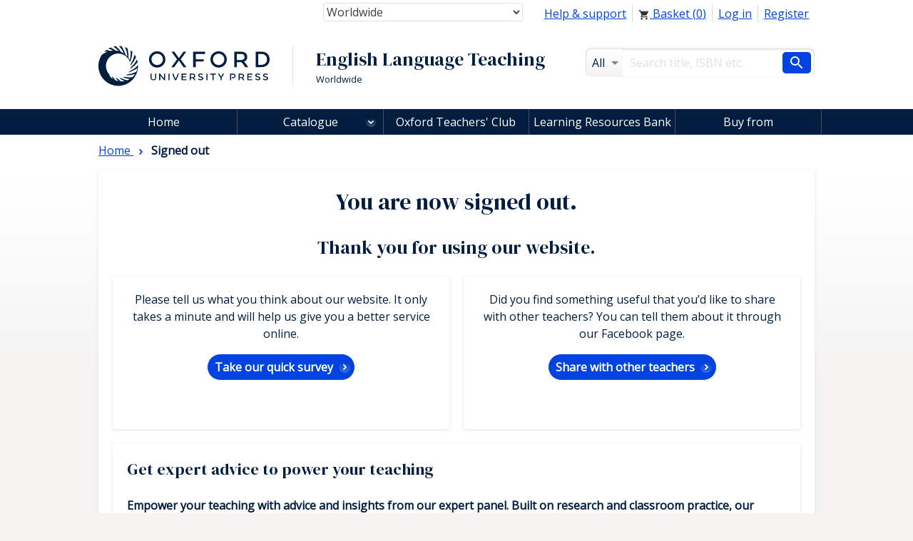

--- FILE ---
content_type: text/html; charset=UTF-8
request_url: https://elt.oup.com/general_content/global/logout_success?cc=global&selLanguage=enhttp%3A%2F%2F?selLanguage=en&mode=hub
body_size: 1872
content:
<!DOCTYPE html>
<html lang="en">
<head>
    <meta charset="utf-8">
    <meta name="viewport" content="width=device-width, initial-scale=1">
    <title></title>
    <style>
        body {
            font-family: "Arial";
        }
    </style>
    <script type="text/javascript">
    window.awsWafCookieDomainList = [];
    window.gokuProps = {
"key":"AQIDAHjcYu/GjX+QlghicBgQ/7bFaQZ+m5FKCMDnO+vTbNg96AFRwEcerMAb8vLrNsdukN7tAAAAfjB8BgkqhkiG9w0BBwagbzBtAgEAMGgGCSqGSIb3DQEHATAeBglghkgBZQMEAS4wEQQMdRvoT6GnGGDNjLdjAgEQgDsKEC5ft9XoRSqnnao0pWXg/g/0kF0bbABmzfz2W5x3WrbfeKYMSMJsSdpDBd4E7ZMb4DO+8Q4A3M22Fw==",
          "iv":"CgAGWx58ZgAAAzzv",
          "context":"dETxwNj+MKv/g5KWarhvOOH6s15I60pSTtNr8HY3Tp2STQKaQ9ukBkgQDcRAaEpYty1rN0FZwpqDxAyzeduOqIDkvnQZvUn0d52bBJhKbW9ij/W+zyQTPeta6WMryf+Lou4kXcVU62co7fs+LUY5zCBliEOpUszjnvP7yLRbK+4xIqhWrQtnXXaBeh/XSTyHIZkIy5N2h+2mU5TBcBCvVftGh1zsMIpEVEjlBHjouBQ/ZoP9RVmkC7t+5FQPsiTmi+NCXWbwhqME335sjoDWo77NVHQKWLQHuPkWmiR8dXfmBdTIh9+zJUOHFWg49SgVoja0XfUKUTr7YKZ8JzahvLxkJrRd2vT6zqp2ZzyF5UuurP3UnsUk"
};
    </script>
    <script src="https://e7e0f4e4fada.5e2c0a1e.eu-west-1.token.awswaf.com/e7e0f4e4fada/cbf29e8c31a7/45a09dd66ac4/challenge.js"></script>
</head>
<body>
    <div id="challenge-container"></div>
    <script type="text/javascript">
        AwsWafIntegration.saveReferrer();
        AwsWafIntegration.checkForceRefresh().then((forceRefresh) => {
            if (forceRefresh) {
                AwsWafIntegration.forceRefreshToken().then(() => {
                    window.location.reload(true);
                });
            } else {
                AwsWafIntegration.getToken().then(() => {
                    window.location.reload(true);
                });
            }
        });
    </script>
    <noscript>
        <h1>JavaScript is disabled</h1>
        In order to continue, we need to verify that you're not a robot.
        This requires JavaScript. Enable JavaScript and then reload the page.
    </noscript>
</body>
</html>

--- FILE ---
content_type: text/html;charset=UTF-8
request_url: https://elt.oup.com/ajax_response/responsiveMainHeader.jsp?cc=global&selLanguage=enhttp://?selLanguage=en
body_size: 442
content:














































	<mypage:ELTGetEacUserId pageContext="org.apache.jasper.runtime.PageContextImpl@36e27a30" EACUserIdParam=""></mypage:ELTGetEacUserId>






















	














	
			
				
				
					
					<a href="/view/Cart/Show?cc=global&selLanguage=enhttp://?selLanguage=en"><span class="topNav_cartIcon"></span>&nbsp;Basket&nbsp;(<span class="topNav_basketQty">0</span>)</a>
				
			
	



--- FILE ---
content_type: text/javascript;charset=UTF-8
request_url: https://cf-aws.global.oup.com/system/js/responsive/core.min.js
body_size: 20150
content:
(function(e){"use strict";"function"==typeof define&&define.amd?define(["jquery"],e):"undefined"!=typeof exports?module.exports=e(require("jquery")):e(jQuery)})(function(e){"use strict";var t=window.Slick||{};t=function(){function t(t,o){var n,s,a=this;if(a.defaults={accessibility:!0,adaptiveHeight:!1,appendArrows:e(t),appendDots:e(t),arrows:!0,asNavFor:null,prevArrow:'<a href="#" class="slick-prev">Previous</a>',nextArrow:'<a href="#" class="slick-next">Next</a>',autoplay:!1,autoplaySpeed:3e3,centerMode:!1,centerPadding:"50px",cssEase:"ease",customPaging:function(e,t){return'<a href="#" class="slick-dot">'+(t+1)+"</a>"},dots:!1,dotsClass:"slick-dots",draggable:!0,easing:"linear",fade:!1,focusOnSelect:!1,infinite:!0,initialSlide:0,lazyLoad:"ondemand",onBeforeChange:null,onAfterChange:null,onInit:null,onReInit:null,onSetPosition:null,pauseOnHover:!0,pauseOnDotsHover:!1,respondTo:"window",responsive:null,rtl:!1,slide:"div",slidesToShow:1,slidesToScroll:1,speed:500,swipe:!0,swipeToSlide:!1,touchMove:!0,touchThreshold:5,useCSS:!0,variableWidth:!1,vertical:!1,waitForAnimate:!0},a.initials={animating:!1,dragging:!1,autoPlayTimer:null,currentDirection:0,currentLeft:null,currentSlide:0,direction:1,$dots:null,listWidth:null,listHeight:null,loadIndex:0,$nextArrow:null,$prevArrow:null,slideCount:null,slideWidth:null,$slideTrack:null,$slides:null,sliding:!1,slideOffset:0,swipeLeft:null,$list:null,touchObject:{},transformsEnabled:!1},e.extend(a,a.initials),a.activeBreakpoint=null,a.animType=null,a.animProp=null,a.breakpoints=[],a.breakpointSettings=[],a.cssTransitions=!1,a.paused=!1,a.positionProp=null,a.respondTo=null,a.shouldClick=!0,a.$slider=e(t),a.$slidesCache=null,a.transformType=null,a.transitionType=null,a.windowWidth=0,a.windowTimer=null,a.options=e.extend({},a.defaults,o),a.currentSlide=a.options.initialSlide,a.originalSettings=a.options,n=a.options.responsive||null,n&&n.length>-1){for(s in a.respondTo=a.options.respondTo||"window",n)n.hasOwnProperty(s)&&(a.breakpoints.push(n[s].breakpoint),a.breakpointSettings[n[s].breakpoint]=n[s].settings);a.breakpoints.sort(function(e,t){return t-e})}a.autoPlay=e.proxy(a.autoPlay,a),a.autoPlayClear=e.proxy(a.autoPlayClear,a),a.changeSlide=e.proxy(a.changeSlide,a),a.clickHandler=e.proxy(a.clickHandler,a),a.selectHandler=e.proxy(a.selectHandler,a),a.setPosition=e.proxy(a.setPosition,a),a.swipeHandler=e.proxy(a.swipeHandler,a),a.dragHandler=e.proxy(a.dragHandler,a),a.keyHandler=e.proxy(a.keyHandler,a),a.autoPlayIterator=e.proxy(a.autoPlayIterator,a),a.instanceUid=i++,a.htmlExpr=/^(?:\s*(<[\w\W]+>)[^>]*)$/,a.init(),a.checkResponsive()}var i=0;return t}(),t.prototype.addSlide=function(t,i,o){var n=this;if("boolean"==typeof i)o=i,i=null;else if(i<0||i>=n.slideCount)return!1;n.unload(),"number"==typeof i?0===i&&0===n.$slides.length?e(t).appendTo(n.$slideTrack):o?e(t).insertBefore(n.$slides.eq(i)):e(t).insertAfter(n.$slides.eq(i)):!0===o?e(t).prependTo(n.$slideTrack):e(t).appendTo(n.$slideTrack),n.$slides=n.$slideTrack.children(this.options.slide),n.$slideTrack.children(this.options.slide).detach(),n.$slideTrack.append(n.$slides),n.$slides.each(function(t,i){e(i).attr("index",t)}),n.$slidesCache=n.$slides,n.reinit()},t.prototype.animateSlide=function(t,i){var o={},n=this;if(1===n.options.slidesToShow&&!0===n.options.adaptiveHeight&&!1===n.options.vertical){var s=n.$slides.eq(n.currentSlide).outerHeight(!0);n.$list.animate({height:s},n.options.speed)}!0===n.options.rtl&&!1===n.options.vertical&&(t=-t),!1===n.transformsEnabled?!1===n.options.vertical?n.$slideTrack.animate({left:t},n.options.speed,n.options.easing,i):n.$slideTrack.animate({top:t},n.options.speed,n.options.easing,i):!1===n.cssTransitions?e({animStart:n.currentLeft}).animate({animStart:t},{duration:n.options.speed,easing:n.options.easing,step:function(e){!1===n.options.vertical?(o[n.animType]="translate("+e+"px, 0px)",n.$slideTrack.css(o)):(o[n.animType]="translate(0px,"+e+"px)",n.$slideTrack.css(o))},complete:function(){i&&i.call()}}):(n.applyTransition(),!1===n.options.vertical?o[n.animType]="translate3d("+t+"px, 0px, 0px)":o[n.animType]="translate3d(0px,"+t+"px, 0px)",n.$slideTrack.css(o),i&&setTimeout(function(){n.disableTransition(),i.call()},n.options.speed))},t.prototype.asNavFor=function(t){var i=this,o=null!=i.options.asNavFor?e(i.options.asNavFor).getSlick():null;null!=o&&o.slideHandler(t,!0)},t.prototype.applyTransition=function(e){var t=this,i={};!1===t.options.fade?i[t.transitionType]=t.transformType+" "+t.options.speed+"ms "+t.options.cssEase:i[t.transitionType]="opacity "+t.options.speed+"ms "+t.options.cssEase,!1===t.options.fade?t.$slideTrack.css(i):t.$slides.eq(e).css(i)},t.prototype.autoPlay=function(){var e=this;e.autoPlayTimer&&clearInterval(e.autoPlayTimer),e.slideCount>e.options.slidesToShow&&!0!==e.paused&&(e.autoPlayTimer=setInterval(e.autoPlayIterator,e.options.autoplaySpeed))},t.prototype.autoPlayClear=function(){var e=this;e.autoPlayTimer&&clearInterval(e.autoPlayTimer)},t.prototype.autoPlayIterator=function(){var e=this;!1===e.options.infinite?1===e.direction?(e.currentSlide+1===e.slideCount-1&&(e.direction=0),e.slideHandler(e.currentSlide+e.options.slidesToScroll)):(e.currentSlide-1==0&&(e.direction=1),e.slideHandler(e.currentSlide-e.options.slidesToScroll)):e.slideHandler(e.currentSlide+e.options.slidesToScroll)},t.prototype.buildArrows=function(){var t=this;!0===t.options.arrows&&t.slideCount>t.options.slidesToShow&&(t.$prevArrow=e(t.options.prevArrow),t.$nextArrow=e(t.options.nextArrow),t.htmlExpr.test(t.options.prevArrow)&&t.$prevArrow.appendTo(t.options.appendArrows),t.htmlExpr.test(t.options.nextArrow)&&t.$nextArrow.appendTo(t.options.appendArrows),!0!==t.options.infinite&&t.$prevArrow.addClass("slick-disabled"))},t.prototype.buildDots=function(){var t,i,o=this;if(!0===o.options.dots&&o.slideCount>o.options.slidesToShow){for(i='<ul class="'+o.options.dotsClass+'">',t=0;t<=o.getDotCount();t+=1)i+="<li>"+o.options.customPaging.call(this,o,t)+"</li>";i+="</ul>",o.$dots=e(i).appendTo(o.options.appendDots),o.$dots.find("li").first().addClass("slick-active")}},t.prototype.buildOut=function(){var t=this;t.$slides=t.$slider.children(t.options.slide+":not(.slick-cloned)").addClass("slick-slide"),t.slideCount=t.$slides.length,t.$slides.each(function(t,i){e(i).attr("index",t)}),t.$slidesCache=t.$slides,t.$slider.addClass("slick-slider"),t.$slideTrack=0===t.slideCount?e('<div class="slick-track"/>').appendTo(t.$slider):t.$slides.wrapAll('<div class="slick-track"/>').parent(),t.$list=t.$slideTrack.wrap('<div class="slick-list"/>').parent(),t.$slideTrack.css("opacity",0),!0===t.options.centerMode&&(t.options.slidesToScroll=1),e("img[data-lazy]",t.$slider).not("[src]").addClass("slick-loading"),t.setupInfinite(),t.buildArrows(),t.buildDots(),t.updateDots(),!0===t.options.accessibility&&t.$list.prop("tabIndex",0),t.setSlideClasses("number"==typeof this.currentSlide?this.currentSlide:0),!0===t.options.draggable&&t.$list.addClass("draggable")},t.prototype.checkResponsive=function(){var t,i,o,n=this,s=n.$slider.width(),a=window.innerWidth||e(window).width();if("window"===n.respondTo?o=a:"slider"===n.respondTo?o=s:"min"===n.respondTo&&(o=Math.min(a,s)),n.originalSettings.responsive&&n.originalSettings.responsive.length>-1&&null!==n.originalSettings.responsive){for(t in i=null,n.breakpoints)n.breakpoints.hasOwnProperty(t)&&o<n.breakpoints[t]&&(i=n.breakpoints[t]);null!==i?null!==n.activeBreakpoint?i!==n.activeBreakpoint&&(n.activeBreakpoint=i,n.options=e.extend({},n.originalSettings,n.breakpointSettings[i]),n.refresh()):(n.activeBreakpoint=i,n.options=e.extend({},n.originalSettings,n.breakpointSettings[i]),n.refresh()):null!==n.activeBreakpoint&&(n.activeBreakpoint=null,n.options=n.originalSettings,n.refresh())}},t.prototype.changeSlide=function(t,i){var o,n,s,a,r,l=this,c=e(t.target);switch(c.is("a")&&t.preventDefault(),s=l.slideCount%l.options.slidesToScroll!=0,o=s?0:(l.slideCount-l.currentSlide)%l.options.slidesToScroll,t.data.message){case"previous":n=0===o?l.options.slidesToScroll:l.options.slidesToShow-o,l.slideCount>l.options.slidesToShow&&l.slideHandler(l.currentSlide-n,!1,i);break;case"next":n=0===o?l.options.slidesToScroll:o,l.slideCount>l.options.slidesToShow&&l.slideHandler(l.currentSlide+n,!1,i);break;case"index":var d=0===t.data.index?0:t.data.index||e(t.target).parent().index()*l.options.slidesToScroll;if(a=l.getNavigableIndexes(),r=0,a[d]&&a[d]===d)if(d>a[a.length-1])d=a[a.length-1];else for(var p in a){if(d<a[p]){d=r;break}r=a[p]}l.slideHandler(d,!1,i);default:return}},t.prototype.clickHandler=function(e){var t=this;!1===t.shouldClick&&(e.stopImmediatePropagation(),e.stopPropagation(),e.preventDefault())},t.prototype.destroy=function(){var t=this;t.autoPlayClear(),t.touchObject={},e(".slick-cloned",t.$slider).remove(),t.$dots&&t.$dots.remove(),t.$prevArrow&&"object"!=typeof t.options.prevArrow&&t.$prevArrow.remove(),t.$nextArrow&&"object"!=typeof t.options.nextArrow&&t.$nextArrow.remove(),t.$slides.parent().hasClass("slick-track")&&t.$slides.unwrap().unwrap(),t.$slides.removeClass("slick-slide slick-active slick-center slick-visible").removeAttr("index").css({position:"",left:"",top:"",zIndex:"",opacity:"",width:""}),t.$slider.removeClass("slick-slider"),t.$slider.removeClass("slick-initialized"),t.$list.off(".slick"),e(window).off(".slick-"+t.instanceUid),e(document).off(".slick-"+t.instanceUid)},t.prototype.disableTransition=function(e){var t=this,i={};i[t.transitionType]="",!1===t.options.fade?t.$slideTrack.css(i):t.$slides.eq(e).css(i)},t.prototype.fadeSlide=function(e,t,i){var o=this;!1===o.cssTransitions?(o.$slides.eq(t).css({zIndex:1e3}),o.$slides.eq(t).animate({opacity:1},o.options.speed,o.options.easing,i),o.$slides.eq(e).animate({opacity:0},o.options.speed,o.options.easing)):(o.applyTransition(t),o.applyTransition(e),o.$slides.eq(t).css({opacity:1,zIndex:1e3}),o.$slides.eq(e).css({opacity:0}),i&&setTimeout(function(){o.disableTransition(t),o.disableTransition(e),i.call()},o.options.speed))},t.prototype.filterSlides=function(e){var t=this;null!==e&&(t.unload(),t.$slideTrack.children(this.options.slide).detach(),t.$slidesCache.filter(e).appendTo(t.$slideTrack),t.reinit())},t.prototype.getCurrent=function(){var e=this;return e.currentSlide},t.prototype.getDotCount=function(){var e=this,t=0,i=0,o=0;if(!0===e.options.infinite)o=Math.ceil(e.slideCount/e.options.slidesToScroll);else for(;t<e.slideCount;)++o,t=i+e.options.slidesToShow,i+=e.options.slidesToScroll<=e.options.slidesToShow?e.options.slidesToScroll:e.options.slidesToShow;return o-1},t.prototype.getLeft=function(e){var t,i,o,n=this,s=0;return n.slideOffset=0,i=n.$slides.first().outerHeight(),!0===n.options.infinite?(n.slideCount>n.options.slidesToShow&&(n.slideOffset=n.slideWidth*n.options.slidesToShow*-1,s=i*n.options.slidesToShow*-1),n.slideCount%n.options.slidesToScroll!=0&&e+n.options.slidesToScroll>n.slideCount&&n.slideCount>n.options.slidesToShow&&(e>n.slideCount?(n.slideOffset=(n.options.slidesToShow-(e-n.slideCount))*n.slideWidth*-1,s=(n.options.slidesToShow-(e-n.slideCount))*i*-1):(n.slideOffset=n.slideCount%n.options.slidesToScroll*n.slideWidth*-1,s=n.slideCount%n.options.slidesToScroll*i*-1))):e+n.options.slidesToShow>n.slideCount&&(n.slideOffset=(e+n.options.slidesToShow-n.slideCount)*n.slideWidth,s=(e+n.options.slidesToShow-n.slideCount)*i),n.slideCount<=n.options.slidesToShow&&(n.slideOffset=0,s=0),!0===n.options.centerMode&&!0===n.options.infinite?n.slideOffset+=n.slideWidth*Math.floor(n.options.slidesToShow/2)-n.slideWidth:!0===n.options.centerMode&&(n.slideOffset=0,n.slideOffset+=n.slideWidth*Math.floor(n.options.slidesToShow/2)),t=!1===n.options.vertical?e*n.slideWidth*-1+n.slideOffset:e*i*-1+s,!0===n.options.variableWidth&&(o=n.slideCount<=n.options.slidesToShow||!1===n.options.infinite?n.$slideTrack.children(".slick-slide").eq(e):n.$slideTrack.children(".slick-slide").eq(e+n.options.slidesToShow),t=o[0]?-1*o[0].offsetLeft:0,!0===n.options.centerMode&&(o=!1===n.options.infinite?n.$slideTrack.children(".slick-slide").eq(e):n.$slideTrack.children(".slick-slide").eq(e+n.options.slidesToShow+1),t=o[0]?-1*o[0].offsetLeft:0,t+=(n.$list.width()-o.outerWidth())/2)),t},t.prototype.getNavigableIndexes=function(){for(var e=this,t=0,i=0,o=[];t<e.slideCount;)o.push(t),t=i+e.options.slidesToScroll,i+=e.options.slidesToScroll<=e.options.slidesToShow?e.options.slidesToScroll:e.options.slidesToShow;return o},t.prototype.getSlideCount=function(){var t,i=this;if(!0===i.options.swipeToSlide){var o=null;return i.$slideTrack.find(".slick-slide").each(function(t,n){if(n.offsetLeft+e(n).outerWidth()/2>-1*i.swipeLeft)return o=n,!1}),t=Math.abs(e(o).attr("index")-i.currentSlide),t}return i.options.slidesToScroll},t.prototype.init=function(){var t=this;e(t.$slider).hasClass("slick-initialized")||(e(t.$slider).addClass("slick-initialized"),t.buildOut(),t.setProps(),t.startLoad(),t.loadSlider(),t.initializeEvents(),t.updateArrows(),t.updateDots()),null!==t.options.onInit&&t.options.onInit.call(this,t)},t.prototype.initArrowEvents=function(){var e=this;!0===e.options.arrows&&e.slideCount>e.options.slidesToShow&&(e.$prevArrow.on("click.slick",{message:"previous"},e.changeSlide),e.$nextArrow.on("click.slick",{message:"next"},e.changeSlide))},t.prototype.initDotEvents=function(){var t=this;!0===t.options.dots&&t.slideCount>t.options.slidesToShow&&e("li",t.$dots).on("click.slick",{message:"index"},t.changeSlide),!0===t.options.dots&&!0===t.options.pauseOnDotsHover&&!0===t.options.autoplay&&e("li",t.$dots).on("mouseenter.slick",function(){t.paused=!0,t.autoPlayClear()}).on("mouseleave.slick",function(){t.paused=!1,t.autoPlay()})},t.prototype.initializeEvents=function(){var t=this;t.initArrowEvents(),t.initDotEvents(),t.$list.on("touchstart.slick mousedown.slick",{action:"start"},t.swipeHandler),t.$list.on("touchmove.slick mousemove.slick",{action:"move"},t.swipeHandler),t.$list.on("touchend.slick mouseup.slick",{action:"end"},t.swipeHandler),t.$list.on("touchcancel.slick mouseleave.slick",{action:"end"},t.swipeHandler),t.$list.on("click.slick",t.clickHandler),!0===t.options.pauseOnHover&&!0===t.options.autoplay&&(t.$list.on("mouseenter.slick",function(){t.paused=!0,t.autoPlayClear()}),t.$list.on("mouseleave.slick",function(){t.paused=!1,t.autoPlay()})),!0===t.options.accessibility&&t.$list.on("keydown.slick",t.keyHandler),!0===t.options.focusOnSelect&&e(t.options.slide,t.$slideTrack).on("click.slick",t.selectHandler),e(window).on("orientationchange.slick.slick-"+t.instanceUid,function(){t.checkResponsive(),t.setPosition()}),e(window).on("resize.slick.slick-"+t.instanceUid,function(){e(window).width()!==t.windowWidth&&(clearTimeout(t.windowDelay),t.windowDelay=window.setTimeout(function(){t.windowWidth=e(window).width(),t.checkResponsive(),t.setPosition()},50))}),e("*[draggable!=true]",t.$slideTrack).on("dragstart",function(e){e.preventDefault()}),e(window).on("load.slick.slick-"+t.instanceUid,t.setPosition),e(document).on("ready.slick.slick-"+t.instanceUid,t.setPosition)},t.prototype.initUI=function(){var e=this;!0===e.options.arrows&&e.slideCount>e.options.slidesToShow&&(e.$prevArrow.show(),e.$nextArrow.show()),!0===e.options.dots&&e.slideCount>e.options.slidesToShow&&e.$dots.show(),!0===e.options.autoplay&&e.autoPlay()},t.prototype.keyHandler=function(e){var t=this;37===e.keyCode&&!0===t.options.accessibility?t.changeSlide({data:{message:"previous"}}):39===e.keyCode&&!0===t.options.accessibility&&t.changeSlide({data:{message:"next"}})},t.prototype.lazyLoad=function(){function t(t){e("img[data-lazy]",t).each(function(){var t=e(this),i=e(this).attr("data-lazy");t.attr("src",i).removeAttr("data-lazy").removeClass("slick-loading")})}var i,o,n,s,a=this;!0===a.options.centerMode?!0===a.options.infinite?(n=a.currentSlide+(a.options.slidesToShow/2+1),s=n+a.options.slidesToShow+2):(n=Math.max(0,a.currentSlide-(a.options.slidesToShow/2+1)),s=a.options.slidesToShow/2+1+2+a.currentSlide):(n=a.options.infinite?a.options.slidesToShow+a.currentSlide:a.currentSlide,s=n+a.options.slidesToShow,!0===a.options.fade&&(n>0&&n--,s<=a.slideCount&&s++)),i=a.$slider.find(".slick-slide").slice(n,s),t(i),a.slideCount<=a.options.slidesToShow?(o=a.$slider.find(".slick-slide"),t(o)):a.currentSlide>=a.slideCount-a.options.slidesToShow?(o=a.$slider.find(".slick-cloned").slice(0,a.options.slidesToShow),t(o)):0===a.currentSlide&&(o=a.$slider.find(".slick-cloned").slice(-1*a.options.slidesToShow),t(o))},t.prototype.loadSlider=function(){var e=this;e.setPosition(),e.$slideTrack.css({opacity:1}),e.$slider.removeClass("slick-loading"),e.initUI(),"progressive"===e.options.lazyLoad&&e.progressiveLazyLoad()},t.prototype.postSlide=function(e){var t=this;null!==t.options.onAfterChange&&t.options.onAfterChange.call(this,t,e),t.animating=!1,t.setPosition(),t.swipeLeft=null,!0===t.options.autoplay&&!1===t.paused&&t.autoPlay()},t.prototype.progressiveLazyLoad=function(){var t,i,o=this;t=e("img[data-lazy]",o.$slider).length,t>0&&(i=e("img[data-lazy]",o.$slider).first(),i.attr("src",i.attr("data-lazy")).removeClass("slick-loading").load(function(){i.removeAttr("data-lazy"),o.progressiveLazyLoad()}).error(function(){i.removeAttr("data-lazy"),o.progressiveLazyLoad()}))},t.prototype.refresh=function(){var t=this,i=t.currentSlide;t.destroy(),e.extend(t,t.initials),t.init(),t.changeSlide({data:{message:"index",index:i}},!0)},t.prototype.reinit=function(){var t=this;t.$slides=t.$slideTrack.children(t.options.slide).addClass("slick-slide"),t.slideCount=t.$slides.length,t.currentSlide>=t.slideCount&&0!==t.currentSlide&&(t.currentSlide=t.currentSlide-t.options.slidesToScroll),t.slideCount<=t.options.slidesToShow&&(t.currentSlide=0),t.setProps(),t.setupInfinite(),t.buildArrows(),t.updateArrows(),t.initArrowEvents(),t.buildDots(),t.updateDots(),t.initDotEvents(),!0===t.options.focusOnSelect&&e(t.options.slide,t.$slideTrack).on("click.slick",t.selectHandler),t.setSlideClasses(0),t.setPosition(),null!==t.options.onReInit&&t.options.onReInit.call(this,t)},t.prototype.removeSlide=function(e,t,i){var o=this;if("boolean"==typeof e?(t=e,e=!0===t?0:o.slideCount-1):e=!0===t?--e:e,o.slideCount<1||e<0||e>o.slideCount-1)return!1;o.unload(),!0===i?o.$slideTrack.children().remove():o.$slideTrack.children(this.options.slide).eq(e).remove(),o.$slides=o.$slideTrack.children(this.options.slide),o.$slideTrack.children(this.options.slide).detach(),o.$slideTrack.append(o.$slides),o.$slidesCache=o.$slides,o.reinit()},t.prototype.setCSS=function(e){var t,i,o=this,n={};!0===o.options.rtl&&(e=-e),t="left"==o.positionProp?e+"px":"0px",i="top"==o.positionProp?e+"px":"0px",n[o.positionProp]=e,!1===o.transformsEnabled?o.$slideTrack.css(n):(n={},!1===o.cssTransitions?(n[o.animType]="translate("+t+", "+i+")",o.$slideTrack.css(n)):(n[o.animType]="translate3d("+t+", "+i+", 0px)",o.$slideTrack.css(n)))},t.prototype.setDimensions=function(){var t=this;if(!1===t.options.vertical?!0===t.options.centerMode&&t.$list.css({padding:"0px "+t.options.centerPadding}):(t.$list.height(t.$slides.first().outerHeight(!0)*t.options.slidesToShow),!0===t.options.centerMode&&t.$list.css({padding:t.options.centerPadding+" 0px"})),t.listWidth=t.$list.width(),t.listHeight=t.$list.height(),!1===t.options.vertical&&!1===t.options.variableWidth)t.slideWidth=Math.ceil(t.listWidth/t.options.slidesToShow),t.$slideTrack.width(Math.ceil(t.slideWidth*t.$slideTrack.children(".slick-slide").length));else if(!0===t.options.variableWidth){var i=0;t.slideWidth=Math.ceil(t.listWidth/t.options.slidesToShow),t.$slideTrack.children(".slick-slide").each(function(){i+=Math.ceil(e(this).outerWidth(!0))}),t.$slideTrack.width(Math.ceil(i)+1)}else t.slideWidth=Math.ceil(t.listWidth),t.$slideTrack.height(Math.ceil(t.$slides.first().outerHeight(!0)*t.$slideTrack.children(".slick-slide").length));var o=t.$slides.first().outerWidth(!0)-t.$slides.first().width();!1===t.options.variableWidth&&t.$slideTrack.children(".slick-slide").width(t.slideWidth-o)},t.prototype.setFade=function(){var t,i=this;i.$slides.each(function(o,n){t=i.slideWidth*o*-1,!0===i.options.rtl?e(n).css({position:"relative",right:t,top:0,zIndex:800,opacity:0}):e(n).css({position:"relative",left:t,top:0,zIndex:800,opacity:0})}),i.$slides.eq(i.currentSlide).css({zIndex:900,opacity:1})},t.prototype.setHeight=function(){var e=this;if(1===e.options.slidesToShow&&!0===e.options.adaptiveHeight&&!1===e.options.vertical){var t=e.$slides.eq(e.currentSlide).outerHeight(!0);e.$list.css("height",t)}},t.prototype.setPosition=function(){var e=this;e.setDimensions(),e.setHeight(),!1===e.options.fade?e.setCSS(e.getLeft(e.currentSlide)):e.setFade(),null!==e.options.onSetPosition&&e.options.onSetPosition.call(this,e)},t.prototype.setProps=function(){var e=this,t=document.body.style;e.positionProp=!0===e.options.vertical?"top":"left","top"===e.positionProp?e.$slider.addClass("slick-vertical"):e.$slider.removeClass("slick-vertical"),void 0===t.WebkitTransition&&void 0===t.MozTransition&&void 0===t.msTransition||!0===e.options.useCSS&&(e.cssTransitions=!0),void 0!==t.OTransform&&(e.animType="OTransform",e.transformType="-o-transform",e.transitionType="OTransition",void 0===t.perspectiveProperty&&void 0===t.webkitPerspective&&(e.animType=!1)),void 0!==t.MozTransform&&(e.animType="MozTransform",e.transformType="-moz-transform",e.transitionType="MozTransition",void 0===t.perspectiveProperty&&void 0===t.MozPerspective&&(e.animType=!1)),void 0!==t.webkitTransform&&(e.animType="webkitTransform",e.transformType="-webkit-transform",e.transitionType="webkitTransition",void 0===t.perspectiveProperty&&void 0===t.webkitPerspective&&(e.animType=!1)),void 0!==t.msTransform&&(e.animType="msTransform",e.transformType="-ms-transform",e.transitionType="msTransition",void 0===t.msTransform&&(e.animType=!1)),void 0!==t.transform&&!1!==e.animType&&(e.animType="transform",e.transformType="transform",e.transitionType="transition"),e.transformsEnabled=null!==e.animType&&!1!==e.animType},t.prototype.setSlideClasses=function(e){var t,i,o,n,s=this;s.$slider.find(".slick-slide").removeClass("slick-active").removeClass("slick-center"),i=s.$slider.find(".slick-slide"),!0===s.options.centerMode?(t=Math.floor(s.options.slidesToShow/2),!0===s.options.infinite&&(e>=t&&e<=s.slideCount-1-t?s.$slides.slice(e-t,e+t+1).addClass("slick-active"):(o=s.options.slidesToShow+e,i.slice(o-t+1,o+t+2).addClass("slick-active")),0===e?i.eq(i.length-1-s.options.slidesToShow).addClass("slick-center"):e===s.slideCount-1&&i.eq(s.options.slidesToShow).addClass("slick-center")),s.$slides.eq(e).addClass("slick-center")):e>=0&&e<=s.slideCount-s.options.slidesToShow?s.$slides.slice(e,e+s.options.slidesToShow).addClass("slick-active"):i.length<=s.options.slidesToShow?i.addClass("slick-active"):(n=s.slideCount%s.options.slidesToShow,o=!0===s.options.infinite?s.options.slidesToShow+e:e,s.options.slidesToShow==s.options.slidesToScroll&&s.slideCount-e<s.options.slidesToShow?i.slice(o-(s.options.slidesToShow-n),o+n).addClass("slick-active"):i.slice(o,o+s.options.slidesToShow).addClass("slick-active")),"ondemand"===s.options.lazyLoad&&s.lazyLoad()},t.prototype.setupInfinite=function(){var t,i,o,n=this;if(!0===n.options.fade&&(n.options.centerMode=!1),!0===n.options.infinite&&!1===n.options.fade&&(i=null,n.slideCount>n.options.slidesToShow)){for(o=!0===n.options.centerMode?n.options.slidesToShow+1:n.options.slidesToShow,t=n.slideCount;t>n.slideCount-o;t-=1)i=t-1,e(n.$slides[i]).clone(!0).attr("id","").attr("index",i-n.slideCount).prependTo(n.$slideTrack).addClass("slick-cloned");for(t=0;t<o;t+=1)i=t,e(n.$slides[i]).clone(!0).attr("id","").attr("index",i+n.slideCount).appendTo(n.$slideTrack).addClass("slick-cloned");n.$slideTrack.find(".slick-cloned").find("[id]").each(function(){e(this).attr("id","")})}},t.prototype.selectHandler=function(t){var i=this,o=parseInt(e(t.target).parents(".slick-slide").attr("index"));if(o||(o=0),i.slideCount<=i.options.slidesToShow)return i.$slider.find(".slick-slide").removeClass("slick-active"),i.$slides.eq(o).addClass("slick-active"),!0===i.options.centerMode&&(i.$slider.find(".slick-slide").removeClass("slick-center"),i.$slides.eq(o).addClass("slick-center")),void i.asNavFor(o);i.slideHandler(o)},t.prototype.slideHandler=function(e,t,i){var o,n,s,a,r=null,l=this;t=t||!1,!0===l.animating&&!0===l.options.waitForAnimate||!0===l.options.fade&&l.currentSlide===e||l.slideCount<=l.options.slidesToShow||(!1===t&&l.asNavFor(e),o=e,r=l.getLeft(o),a=l.getLeft(l.currentSlide),l.currentLeft=null===l.swipeLeft?a:l.swipeLeft,!1===l.options.infinite&&!1===l.options.centerMode&&(e<0||e>l.getDotCount()*l.options.slidesToScroll)?!1===l.options.fade&&(o=l.currentSlide,!0!==i?l.animateSlide(a,function(){l.postSlide(o)}):l.postSlide(o)):!1===l.options.infinite&&!0===l.options.centerMode&&(e<0||e>l.slideCount-l.options.slidesToScroll)?!1===l.options.fade&&(o=l.currentSlide,!0!==i?l.animateSlide(a,function(){l.postSlide(o)}):l.postSlide(o)):(!0===l.options.autoplay&&clearInterval(l.autoPlayTimer),n=o<0?l.slideCount%l.options.slidesToScroll!=0?l.slideCount-l.slideCount%l.options.slidesToScroll:l.slideCount+o:o>=l.slideCount?l.slideCount%l.options.slidesToScroll!=0?0:o-l.slideCount:o,l.animating=!0,null!==l.options.onBeforeChange&&e!==l.currentSlide&&l.options.onBeforeChange.call(this,l,l.currentSlide,n),s=l.currentSlide,l.currentSlide=n,l.setSlideClasses(l.currentSlide),l.updateDots(),l.updateArrows(),!0!==l.options.fade?!0!==i?l.animateSlide(r,function(){l.postSlide(n)}):l.postSlide(n):!0!==i?l.fadeSlide(s,n,function(){l.postSlide(n)}):l.postSlide(n)))},t.prototype.startLoad=function(){var e=this;!0===e.options.arrows&&e.slideCount>e.options.slidesToShow&&(e.$prevArrow.hide(),e.$nextArrow.hide()),!0===e.options.dots&&e.slideCount>e.options.slidesToShow&&e.$dots.hide(),e.$slider.addClass("slick-loading")},t.prototype.swipeDirection=function(){var e,t,i,o,n=this;return e=n.touchObject.startX-n.touchObject.curX,t=n.touchObject.startY-n.touchObject.curY,i=Math.atan2(t,e),o=Math.round(180*i/Math.PI),o<0&&(o=360-Math.abs(o)),o<=45&&o>=0?!1===n.options.rtl?"left":"right":o<=360&&o>=315?!1===n.options.rtl?"left":"right":o>=135&&o<=225?!1===n.options.rtl?"right":"left":"vertical"},t.prototype.swipeEnd=function(e){var t=this;if(t.dragging=!1,t.shouldClick=!(t.touchObject.swipeLength>10),void 0===t.touchObject.curX)return!1;if(t.touchObject.swipeLength>=t.touchObject.minSwipe)switch(t.swipeDirection()){case"left":t.slideHandler(t.currentSlide+t.getSlideCount()),t.currentDirection=0,t.touchObject={};break;case"right":t.slideHandler(t.currentSlide-t.getSlideCount()),t.currentDirection=1,t.touchObject={}}else t.touchObject.startX!==t.touchObject.curX&&(t.slideHandler(t.currentSlide),t.touchObject={})},t.prototype.swipeHandler=function(e){var t=this;if(!(!1===t.options.swipe||"ontouchend"in document&&!1===t.options.swipe||!1===t.options.draggable&&-1!==e.type.indexOf("mouse")))switch(t.touchObject.fingerCount=e.originalEvent&&void 0!==e.originalEvent.touches?e.originalEvent.touches.length:1,t.touchObject.minSwipe=t.listWidth/t.options.touchThreshold,e.data.action){case"start":t.swipeStart(e);break;case"move":t.swipeMove(e);break;case"end":t.swipeEnd(e)}},t.prototype.swipeMove=function(e){var t,i,o,n,s=this;return n=void 0!==e.originalEvent?e.originalEvent.touches:null,!(!s.dragging||n&&1!==n.length)&&(t=s.getLeft(s.currentSlide),s.touchObject.curX=void 0!==n?n[0].pageX:e.clientX,s.touchObject.curY=void 0!==n?n[0].pageY:e.clientY,s.touchObject.swipeLength=Math.round(Math.sqrt(Math.pow(s.touchObject.curX-s.touchObject.startX,2))),i=s.swipeDirection(),"vertical"!==i?(void 0!==e.originalEvent&&s.touchObject.swipeLength>4&&e.preventDefault(),o=(!1===s.options.rtl?1:-1)*(s.touchObject.curX>s.touchObject.startX?1:-1),!1===s.options.vertical?s.swipeLeft=t+s.touchObject.swipeLength*o:s.swipeLeft=t+s.touchObject.swipeLength*(s.$list.height()/s.listWidth)*o,!0!==s.options.fade&&!1!==s.options.touchMove&&(!0===s.animating?(s.swipeLeft=null,!1):void s.setCSS(s.swipeLeft))):void 0)},t.prototype.swipeStart=function(e){var t,i=this;if(1!==i.touchObject.fingerCount||i.slideCount<=i.options.slidesToShow)return i.touchObject={},!1;void 0!==e.originalEvent&&void 0!==e.originalEvent.touches&&(t=e.originalEvent.touches[0]),i.touchObject.startX=i.touchObject.curX=void 0!==t?t.pageX:e.clientX,i.touchObject.startY=i.touchObject.curY=void 0!==t?t.pageY:e.clientY,i.dragging=!0},t.prototype.unfilterSlides=function(){var e=this;null!==e.$slidesCache&&(e.unload(),e.$slideTrack.children(this.options.slide).detach(),e.$slidesCache.appendTo(e.$slideTrack),e.reinit())},t.prototype.unload=function(){var t=this;e(".slick-cloned",t.$slider).remove(),t.$dots&&t.$dots.remove(),t.$prevArrow&&"object"!=typeof t.options.prevArrow&&t.$prevArrow.remove(),t.$nextArrow&&"object"!=typeof t.options.nextArrow&&t.$nextArrow.remove(),t.$slides.removeClass("slick-slide slick-active slick-visible").css("width","")},t.prototype.updateArrows=function(){var e,t=this;e=Math.floor(t.options.slidesToShow/2),!0===t.options.arrows&&!0!==t.options.infinite&&t.slideCount>t.options.slidesToShow&&(t.$prevArrow.removeClass("slick-disabled"),t.$nextArrow.removeClass("slick-disabled"),0===t.currentSlide?(t.$prevArrow.addClass("slick-disabled"),t.$nextArrow.removeClass("slick-disabled")):t.currentSlide>=t.slideCount-t.options.slidesToShow&&!1===t.options.centerMode?(t.$nextArrow.addClass("slick-disabled"),t.$prevArrow.removeClass("slick-disabled")):t.currentSlide>t.slideCount-t.options.slidesToShow+e&&!0===t.options.centerMode&&(t.$nextArrow.addClass("slick-disabled"),t.$prevArrow.removeClass("slick-disabled")))},t.prototype.updateDots=function(){var e=this;null!==e.$dots&&(e.$dots.find("li").removeClass("slick-active"),e.$dots.find("li").eq(Math.floor(e.currentSlide/e.options.slidesToScroll)).addClass("slick-active"))},e.fn.slick=function(e){var i=this;return i.each(function(i,o){o.slick=new t(o,e)})},e.fn.slickAdd=function(e,t,i){var o=this;return o.each(function(o,n){n.slick.addSlide(e,t,i)})},e.fn.slickCurrentSlide=function(){var e=this;return e.get(0).slick.getCurrent()},e.fn.slickFilter=function(e){var t=this;return t.each(function(t,i){i.slick.filterSlides(e)})},e.fn.slickGoTo=function(e,t){var i=this;return i.each(function(i,o){o.slick.changeSlide({data:{message:"index",index:parseInt(e)}},t)})},e.fn.slickNext=function(){var e=this;return e.each(function(e,t){t.slick.changeSlide({data:{message:"next"}})})},e.fn.slickPause=function(){var e=this;return e.each(function(e,t){t.slick.autoPlayClear(),t.slick.paused=!0})},e.fn.slickPlay=function(){var e=this;return e.each(function(e,t){t.slick.paused=!1,t.slick.autoPlay()})},e.fn.slickPrev=function(){var e=this;return e.each(function(e,t){t.slick.changeSlide({data:{message:"previous"}})})},e.fn.slickRemove=function(e,t){var i=this;return i.each(function(i,o){o.slick.removeSlide(e,t)})},e.fn.slickRemoveAll=function(){var e=this;return e.each(function(e,t){t.slick.removeSlide(null,null,!0)})},e.fn.slickGetOption=function(e){var t=this;return t.get(0).slick.options[e]},e.fn.slickSetOption=function(e,t,i){var o=this;return o.each(function(o,n){n.slick.options[e]=t,!0===i&&(n.slick.unload(),n.slick.reinit())})},e.fn.slickUnfilter=function(){var e=this;return e.each(function(e,t){t.slick.unfilterSlides()})},e.fn.unslick=function(){var e=this;return e.each(function(e,t){t.slick&&t.slick.destroy()})},e.fn.getSlick=function(){var e=null,t=this;return t.each(function(t,i){e=i.slick}),e}}),function(e,t,i,o){"use strict";var n=i("html"),s=i(e),a=i(t),r=i.fancybox=function(){r.open.apply(this,arguments)},l=navigator.userAgent.match(/msie/i),c=null,d=t.createTouch!==o,p=function(e){return e&&e.hasOwnProperty&&e instanceof i},h=function(e){return e&&"string"===i.type(e)},u=function(e){return h(e)&&e.indexOf("%")>0},f=function(e){return e&&!(e.style.overflow&&"hidden"===e.style.overflow)&&(e.clientWidth&&e.scrollWidth>e.clientWidth||e.clientHeight&&e.scrollHeight>e.clientHeight)},g=function(e,t){
var i=parseInt(e,10)||0;return t&&u(e)&&(i=r.getViewport()[t]/100*i),Math.ceil(i)},v=function(e,t){return g(e,t)+"px"};i.extend(r,{version:"2.1.5",defaults:{padding:15,margin:20,width:800,height:600,minWidth:100,minHeight:100,maxWidth:9999,maxHeight:9999,pixelRatio:1,autoSize:!0,autoHeight:!1,autoWidth:!1,autoResize:!0,autoCenter:!d,fitToView:!0,aspectRatio:!1,topRatio:.5,leftRatio:.5,scrolling:"auto",wrapCSS:"",arrows:!0,closeBtn:!0,closeClick:!1,nextClick:!1,mouseWheel:!0,autoPlay:!1,playSpeed:3e3,preload:3,modal:!1,loop:!0,ajax:{dataType:"html",headers:{"X-fancyBox":!0}},iframe:{scrolling:"auto",preload:!0},swf:{wmode:"transparent",allowfullscreen:"true",allowscriptaccess:"always"},keys:{next:{13:"left",34:"up",39:"left",40:"up"},prev:{8:"right",33:"down",37:"right",38:"down"},close:[27],play:[32],toggle:[70]},direction:{next:"left",prev:"right"},scrollOutside:!0,index:0,type:null,href:null,content:null,title:null,tpl:{wrap:'<div class="fancybox-wrap" tabIndex="-1"><div class="fancybox-skin"><div class="fancybox-outer"><div class="fancybox-inner"></div></div></div></div>',image:'<img class="fancybox-image" src="{href}" alt="" />',iframe:'<iframe id="fancybox-frame{rnd}" name="fancybox-frame{rnd}" class="fancybox-iframe" frameborder="0" vspace="0" hspace="0" webkitAllowFullScreen mozallowfullscreen allowFullScreen'+(l?' allowtransparency="true"':"")+"></iframe>",error:'<p class="fancybox-error">The requested content cannot be loaded.<br/>Please try again later.</p>',closeBtn:'<a title="Close" class="fancybox-item fancybox-close" href="javascript:;"></a>',next:'<a title="Next" class="fancybox-nav fancybox-next" href="javascript:;"><span></span></a>',prev:'<a title="Previous" class="fancybox-nav fancybox-prev" href="javascript:;"><span></span></a>'},openEffect:"fade",openSpeed:250,openEasing:"swing",openOpacity:!0,openMethod:"zoomIn",closeEffect:"fade",closeSpeed:250,closeEasing:"swing",closeOpacity:!0,closeMethod:"zoomOut",nextEffect:"elastic",nextSpeed:250,nextEasing:"swing",nextMethod:"changeIn",prevEffect:"elastic",prevSpeed:250,prevEasing:"swing",prevMethod:"changeOut",helpers:{overlay:!0,title:!0},onCancel:i.noop,beforeLoad:i.noop,afterLoad:i.noop,beforeShow:i.noop,afterShow:i.noop,beforeChange:i.noop,beforeClose:i.noop,afterClose:i.noop},group:{},opts:{},previous:null,coming:null,current:null,isActive:!1,isOpen:!1,isOpened:!1,wrap:null,skin:null,outer:null,inner:null,player:{timer:null,isActive:!1},ajaxLoad:null,imgPreload:null,transitions:{},helpers:{},open:function(e,t){if(e&&(i.isPlainObject(t)||(t={}),!1!==r.close(!0)))return i.isArray(e)||(e=p(e)?i(e).get():[e]),i.each(e,function(n,s){var a,l,c,d,u,f,g,v={};"object"===i.type(s)&&(s.nodeType&&(s=i(s)),p(s)?(v={href:s.data("fancybox-href")||s.attr("href"),title:s.data("fancybox-title")||s.attr("title"),isDom:!0,element:s},i.metadata&&i.extend(!0,v,s.metadata())):v=s),a=t.href||v.href||(h(s)?s:null),l=t.title!==o?t.title:v.title||"",c=t.content||v.content,d=c?"html":t.type||v.type,!d&&v.isDom&&(d=s.data("fancybox-type"),d||(u=s.prop("class").match(/fancybox\.(\w+)/),d=u?u[1]:null)),h(a)&&(d||(r.isImage(a)?d="image":r.isSWF(a)?d="swf":"#"===a.charAt(0)?d="inline":h(s)&&(d="html",c=s)),"ajax"===d&&(f=a.split(/\s+/,2),a=f.shift(),g=f.shift())),c||("inline"===d?a?c=i(h(a)?a.replace(/.*(?=#[^\s]+$)/,""):a):v.isDom&&(c=s):"html"===d?c=a:d||a||!v.isDom||(d="inline",c=s)),i.extend(v,{href:a,type:d,content:c,title:l,selector:g}),e[n]=v}),r.opts=i.extend(!0,{},r.defaults,t),t.keys!==o&&(r.opts.keys=!!t.keys&&i.extend({},r.defaults.keys,t.keys)),r.group=e,r._start(r.opts.index)},cancel:function(){var e=r.coming;e&&!1!==r.trigger("onCancel")&&(r.hideLoading(),r.ajaxLoad&&r.ajaxLoad.abort(),r.ajaxLoad=null,r.imgPreload&&(r.imgPreload.onload=r.imgPreload.onerror=null),e.wrap&&e.wrap.stop(!0,!0).trigger("onReset").remove(),r.coming=null,r.current||r._afterZoomOut(e))},close:function(e){r.cancel(),!1!==r.trigger("beforeClose")&&(r.unbindEvents(),r.isActive&&(r.isOpen&&!0!==e?(r.isOpen=r.isOpened=!1,r.isClosing=!0,i(".fancybox-item, .fancybox-nav").remove(),r.wrap.stop(!0,!0).removeClass("fancybox-opened"),r.transitions[r.current.closeMethod]()):(i(".fancybox-wrap").stop(!0).trigger("onReset").remove(),r._afterZoomOut())))},play:function(e){var t=function(){clearTimeout(r.player.timer)},i=function(){t(),r.current&&r.player.isActive&&(r.player.timer=setTimeout(r.next,r.current.playSpeed))},o=function(){t(),a.unbind(".player"),r.player.isActive=!1,r.trigger("onPlayEnd")},n=function(){r.current&&(r.current.loop||r.current.index<r.group.length-1)&&(r.player.isActive=!0,a.bind({"onCancel.player beforeClose.player":o,"onUpdate.player":i,"beforeLoad.player":t}),i(),r.trigger("onPlayStart"))};!0===e||!r.player.isActive&&!1!==e?n():o()},next:function(e){var t=r.current;t&&(h(e)||(e=t.direction.next),r.jumpto(t.index+1,e,"next"))},prev:function(e){var t=r.current;t&&(h(e)||(e=t.direction.prev),r.jumpto(t.index-1,e,"prev"))},jumpto:function(e,t,i){var n=r.current;n&&(e=g(e),r.direction=t||n.direction[e>=n.index?"next":"prev"],r.router=i||"jumpto",n.loop&&(e<0&&(e=n.group.length+e%n.group.length),e%=n.group.length),n.group[e]!==o&&(r.cancel(),r._start(e)))},reposition:function(e,t){var o,n=r.current,s=n?n.wrap:null;s&&(o=r._getPosition(t),e&&"scroll"===e.type?(delete o.position,s.stop(!0,!0).animate(o,200)):(s.css(o),n.pos=i.extend({},n.dim,o)))},update:function(e){var t=e&&e.type,i=!t||"orientationchange"===t;i&&(clearTimeout(c),c=null),r.isOpen&&!c&&(c=setTimeout(function(){var o=r.current;o&&!r.isClosing&&(r.wrap.removeClass("fancybox-tmp"),(i||"load"===t||"resize"===t&&o.autoResize)&&r._setDimension(),"scroll"===t&&o.canShrink||r.reposition(e),r.trigger("onUpdate"),c=null)},i&&!d?0:300))},toggle:function(e){r.isOpen&&(r.current.fitToView="boolean"===i.type(e)?e:!r.current.fitToView,d&&(r.wrap.removeAttr("style").addClass("fancybox-tmp"),r.trigger("onUpdate")),r.update())},hideLoading:function(){a.unbind(".loading"),i("#fancybox-loading").remove()},showLoading:function(){var e,t;r.hideLoading(),e=i('<div id="fancybox-loading"><div></div></div>').click(r.cancel).appendTo("body"),a.bind("keydown.loading",function(e){27===(e.which||e.keyCode)&&(e.preventDefault(),r.cancel())}),r.defaults.fixed||(t=r.getViewport(),e.css({position:"absolute",top:.5*t.h+t.y,left:.5*t.w+t.x}))},getViewport:function(){var t=r.current&&r.current.locked||!1,i={x:s.scrollLeft(),y:s.scrollTop()};return t?(i.w=t[0].clientWidth,i.h=t[0].clientHeight):(i.w=d&&e.innerWidth?e.innerWidth:s.width(),i.h=d&&e.innerHeight?e.innerHeight:s.height()),i},unbindEvents:function(){r.wrap&&p(r.wrap)&&r.wrap.unbind(".fb"),a.unbind(".fb"),s.unbind(".fb")},bindEvents:function(){var e,t=r.current;t&&(s.bind("orientationchange.fb"+(d?"":" resize.fb")+(t.autoCenter&&!t.locked?" scroll.fb":""),r.update),e=t.keys,e&&a.bind("keydown.fb",function(n){var s=n.which||n.keyCode,a=n.target||n.srcElement;if(27===s&&r.coming)return!1;n.ctrlKey||n.altKey||n.shiftKey||n.metaKey||a&&(a.type||i(a).is("[contenteditable]"))||i.each(e,function(e,a){return t.group.length>1&&a[s]!==o?(r[e](a[s]),n.preventDefault(),!1):i.inArray(s,a)>-1?(r[e](),n.preventDefault(),!1):void 0})}),i.fn.mousewheel&&t.mouseWheel&&r.wrap.bind("mousewheel.fb",function(e,o,n,s){for(var a=e.target||null,l=i(a),c=!1;l.length&&!(c||l.is(".fancybox-skin")||l.is(".fancybox-wrap"));)c=f(l[0]),l=i(l).parent();0===o||c||r.group.length>1&&!t.canShrink&&(s>0||n>0?r.prev(s>0?"down":"left"):(s<0||n<0)&&r.next(s<0?"up":"right"),e.preventDefault())}))},trigger:function(e,t){var o,n=t||r.coming||r.current;if(n){if(i.isFunction(n[e])&&(o=n[e].apply(n,Array.prototype.slice.call(arguments,1))),!1===o)return!1;n.helpers&&i.each(n.helpers,function(t,o){o&&r.helpers[t]&&i.isFunction(r.helpers[t][e])&&r.helpers[t][e](i.extend(!0,{},r.helpers[t].defaults,o),n)}),a.trigger(e)}},isImage:function(e){return h(e)&&e.match(/(^data:image\/.*,)|(\.(jp(e|g|eg)|gif|png|bmp|webp|svg)((\?|#).*)?$)/i)},isSWF:function(e){return h(e)&&e.match(/\.(swf)((\?|#).*)?$/i)},_start:function(e){var t,o,n,s,a,l={};if(e=g(e),t=r.group[e]||null,!t)return!1;if(l=i.extend(!0,{},r.opts,t),s=l.margin,a=l.padding,"number"===i.type(s)&&(l.margin=[s,s,s,s]),"number"===i.type(a)&&(l.padding=[a,a,a,a]),l.modal&&i.extend(!0,l,{closeBtn:!1,closeClick:!1,nextClick:!1,arrows:!1,mouseWheel:!1,keys:null,helpers:{overlay:{closeClick:!1}}}),l.autoSize&&(l.autoWidth=l.autoHeight=!0),"auto"===l.width&&(l.autoWidth=!0),"auto"===l.height&&(l.autoHeight=!0),l.group=r.group,l.index=e,r.coming=l,!1!==r.trigger("beforeLoad")){if(n=l.type,o=l.href,!n)return r.coming=null,!(!r.current||!r.router||"jumpto"===r.router)&&(r.current.index=e,r[r.router](r.direction));if(r.isActive=!0,"image"!==n&&"swf"!==n||(l.autoHeight=l.autoWidth=!1,l.scrolling="visible"),"image"===n&&(l.aspectRatio=!0),"iframe"===n&&d&&(l.scrolling="scroll"),l.wrap=i(l.tpl.wrap).addClass("fancybox-"+(d?"mobile":"desktop")+" fancybox-type-"+n+" fancybox-tmp "+l.wrapCSS).appendTo(l.parent||"body"),i.extend(l,{skin:i(".fancybox-skin",l.wrap),outer:i(".fancybox-outer",l.wrap),inner:i(".fancybox-inner",l.wrap)}),i.each(["Top","Right","Bottom","Left"],function(e,t){l.skin.css("padding"+t,v(l.padding[e]))}),r.trigger("onReady"),"inline"===n||"html"===n){if(!l.content||!l.content.length)return r._error("content")}else if(!o)return r._error("href");"image"===n?r._loadImage():"ajax"===n?r._loadAjax():"iframe"===n?r._loadIframe():r._afterLoad()}else r.coming=null},_error:function(e){i.extend(r.coming,{type:"html",autoWidth:!0,autoHeight:!0,minWidth:0,minHeight:0,scrolling:"no",hasError:e,content:r.coming.tpl.error}),r._afterLoad()},_loadImage:function(){var e=r.imgPreload=new Image;e.onload=function(){this.onload=this.onerror=null,r.coming.width=this.width/r.opts.pixelRatio,r.coming.height=this.height/r.opts.pixelRatio,r._afterLoad()},e.onerror=function(){this.onload=this.onerror=null,r._error("image")},e.src=r.coming.href,!0!==e.complete&&r.showLoading()},_loadAjax:function(){var e=r.coming;r.showLoading(),r.ajaxLoad=i.ajax(i.extend({},e.ajax,{url:e.href,error:function(e,t){r.coming&&"abort"!==t?r._error("ajax",e):r.hideLoading()},success:function(t,i){"success"===i&&(e.content=t,r._afterLoad())}}))},_loadIframe:function(){var e=r.coming,t=i(e.tpl.iframe.replace(/\{rnd\}/g,(new Date).getTime())).attr("scrolling",d?"auto":e.iframe.scrolling).attr("src",e.href);i(e.wrap).bind("onReset",function(){try{i(this).find("iframe").hide().attr("src","//about:blank").end().empty()}catch(e){}}),e.iframe.preload&&(r.showLoading(),t.one("load",function(){i(this).data("ready",1),d||i(this).bind("load.fb",r.update),i(this).parents(".fancybox-wrap").width("100%").removeClass("fancybox-tmp").show(),r._afterLoad()})),e.content=t.appendTo(e.inner),e.iframe.preload||r._afterLoad()},_preloadImages:function(){var e,t,i=r.group,o=r.current,n=i.length,s=o.preload?Math.min(o.preload,n-1):0;for(t=1;t<=s;t+=1)e=i[(o.index+t)%n],"image"===e.type&&e.href&&((new Image).src=e.href)},_afterLoad:function(){var e,t,o,n,s,a,l=r.coming,c=r.current,d="fancybox-placeholder";if(r.hideLoading(),l&&!1!==r.isActive){if(!1===r.trigger("afterLoad",l,c))return l.wrap.stop(!0).trigger("onReset").remove(),void(r.coming=null);switch(c&&(r.trigger("beforeChange",c),c.wrap.stop(!0).removeClass("fancybox-opened").find(".fancybox-item, .fancybox-nav").remove()),r.unbindEvents(),e=l,t=l.content,o=l.type,n=l.scrolling,i.extend(r,{wrap:e.wrap,skin:e.skin,outer:e.outer,inner:e.inner,current:e,previous:c}),s=e.href,o){case"inline":case"ajax":case"html":e.selector?t=i("<div>").html(t).find(e.selector):p(t)&&(t.data(d)||t.data(d,i('<div class="'+d+'"></div>').insertAfter(t).hide()),t=t.show().detach(),e.wrap.bind("onReset",function(){i(this).find(t).length&&t.hide().replaceAll(t.data(d)).data(d,!1)}));break;case"image":t=e.tpl.image.replace("{href}",s);break;case"swf":t='<object id="fancybox-swf" classid="clsid:D27CDB6E-AE6D-11cf-96B8-444553540000" width="100%" height="100%"><param name="movie" value="'+s+'"></param>',a="",i.each(e.swf,function(e,i){t+='<param name="'+e+'" value="'+i+'"></param>',a+=" "+e+'="'+i+'"'}),t+='<embed src="'+s+'" type="application/x-shockwave-flash" width="100%" height="100%"'+a+"></embed></object>"}p(t)&&t.parent().is(e.inner)||e.inner.append(t),r.trigger("beforeShow"),e.inner.css("overflow","yes"===n?"scroll":"no"===n?"hidden":n),r._setDimension(),r.reposition(),r.isOpen=!1,r.coming=null,r.bindEvents(),r.isOpened?c.prevMethod&&r.transitions[c.prevMethod]():i(".fancybox-wrap").not(e.wrap).stop(!0).trigger("onReset").remove(),r.transitions[r.isOpened?e.nextMethod:e.openMethod](),r._preloadImages()}},_setDimension:function(){var e,t,o,n,s,a,l,c,d,p,h,f,m,y,w,b=r.getViewport(),k=0,x=!1,T=!1,C=r.wrap,S=r.skin,_=r.inner,$=r.current,O=$.width,M=$.height,L=$.minWidth,P=$.minHeight,A=$.maxWidth,H=$.maxHeight,j=$.scrolling,W=$.scrollOutside?$.scrollbarWidth:0,E=$.margin,I=g(E[1]+E[3]),D=g(E[0]+E[2]);if(C.add(S).add(_).width("auto").height("auto").removeClass("fancybox-tmp"),e=g(S.outerWidth(!0)-S.width()),t=g(S.outerHeight(!0)-S.height()),o=I+e,n=D+t,s=u(O)?(b.w-o)*g(O)/100:O,a=u(M)?(b.h-n)*g(M)/100:M,"iframe"===$.type){if(y=$.content,$.autoHeight&&1===y.data("ready"))try{y[0].contentWindow.document.location&&(_.width(s).height(9999),w=y.contents().find("body"),W&&w.css("overflow-x","hidden"),a=w.outerHeight(!0))}catch(e){}}else($.autoWidth||$.autoHeight)&&(_.addClass("fancybox-tmp"),$.autoWidth||_.width(s),$.autoHeight||_.height(a),$.autoWidth&&(s=_.width()),$.autoHeight&&(a=_.height()),_.removeClass("fancybox-tmp"));if(O=g(s),M=g(a),d=s/a,L=g(u(L)?g(L,"w")-o:L),A=g(u(A)?g(A,"w")-o:A),P=g(u(P)?g(P,"h")-n:P),H=g(u(H)?g(H,"h")-n:H),l=A,c=H,$.fitToView&&(A=Math.min(b.w-o,A),H=Math.min(b.h-n,H)),f=b.w-I,m=b.h-D,$.aspectRatio?(O>A&&(O=A,M=g(O/d)),M>H&&(M=H,O=g(M*d)),O<L&&(O=L,M=g(O/d)),M<P&&(M=P,O=g(M*d))):(O=Math.max(L,Math.min(O,A)),$.autoHeight&&"iframe"!==$.type&&(_.width(O),M=_.height()),M=Math.max(P,Math.min(M,H))),$.fitToView)if(_.width(O).height(M),C.width(O+e),p=C.width(),h=C.height(),$.aspectRatio)for(;(p>f||h>m)&&O>L&&M>P&&!(k++>19);)M=Math.max(P,Math.min(H,M-10)),O=g(M*d),O<L&&(O=L,M=g(O/d)),O>A&&(O=A,M=g(O/d)),_.width(O).height(M),C.width(O+e),p=C.width(),h=C.height();else O=Math.max(L,Math.min(O,O-(p-f))),M=Math.max(P,Math.min(M,M-(h-m)));W&&"auto"===j&&M<a&&O+e+W<f&&(O+=W),_.width(O).height(M),C.width(O+e),p=C.width(),h=C.height(),x=(p>f||h>m)&&O>L&&M>P,T=$.aspectRatio?O<l&&M<c&&O<s&&M<a:(O<l||M<c)&&(O<s||M<a),i.extend($,{dim:{width:v(p),height:v(h)},origWidth:s,origHeight:a,canShrink:x,canExpand:T,wPadding:e,hPadding:t,wrapSpace:h-S.outerHeight(!0),skinSpace:S.height()-M}),!y&&$.autoHeight&&M>P&&M<H&&!T&&_.height("auto")},_getPosition:function(e){var t=r.current,i=r.getViewport(),o=t.margin,n=r.wrap.width()+o[1]+o[3],s=r.wrap.height()+o[0]+o[2],a={position:"absolute",top:o[0],left:o[3]};return t.autoCenter&&t.fixed&&!e&&s<=i.h&&n<=i.w?a.position="fixed":t.locked||(a.top+=i.y,a.left+=i.x),a.top=v(Math.max(a.top,a.top+(i.h-s)*t.topRatio)),a.left=v(Math.max(a.left,a.left+(i.w-n)*t.leftRatio)),a},_afterZoomIn:function(){var e=r.current;e&&(r.isOpen=r.isOpened=!0,r.wrap.css("overflow","visible").addClass("fancybox-opened"),r.update(),(e.closeClick||e.nextClick&&r.group.length>1)&&r.inner.css("cursor","pointer").bind("click.fb",function(t){i(t.target).is("a")||i(t.target).parent().is("a")||(t.preventDefault(),r[e.closeClick?"close":"next"]())}),e.closeBtn&&i(e.tpl.closeBtn).appendTo(r.skin).bind("click.fb",function(e){e.preventDefault(),r.close()}),e.arrows&&r.group.length>1&&((e.loop||e.index>0)&&i(e.tpl.prev).appendTo(r.outer).bind("click.fb",r.prev),(e.loop||e.index<r.group.length-1)&&i(e.tpl.next).appendTo(r.outer).bind("click.fb",r.next)),r.trigger("afterShow"),e.loop||e.index!==e.group.length-1?r.opts.autoPlay&&!r.player.isActive&&(r.opts.autoPlay=!1,r.play()):r.play(!1))},_afterZoomOut:function(e){e=e||r.current,i(".fancybox-wrap").trigger("onReset").remove(),i.extend(r,{group:{},opts:{},router:!1,current:null,isActive:!1,isOpened:!1,isOpen:!1,isClosing:!1,wrap:null,skin:null,outer:null,inner:null}),r.trigger("afterClose",e)}}),r.transitions={getOrigPosition:function(){var e=r.current,t=e.element,i=e.orig,o={},n=50,s=50,a=e.hPadding,l=e.wPadding,c=r.getViewport();return!i&&e.isDom&&t.is(":visible")&&(i=t.find("img:first"),i.length||(i=t)),p(i)?(o=i.offset(),i.is("img")&&(n=i.outerWidth(),s=i.outerHeight())):(o.top=c.y+(c.h-s)*e.topRatio,o.left=c.x+(c.w-n)*e.leftRatio),("fixed"===r.wrap.css("position")||e.locked)&&(o.top-=c.y,o.left-=c.x),o={top:v(o.top-a*e.topRatio),left:v(o.left-l*e.leftRatio),width:v(n+l),height:v(s+a)},o},step:function(e,t){var i,o,n,s=t.prop,a=r.current,l=a.wrapSpace,c=a.skinSpace;"width"!==s&&"height"!==s||(i=t.end===t.start?1:(e-t.start)/(t.end-t.start),r.isClosing&&(i=1-i),o="width"===s?a.wPadding:a.hPadding,n=e-o,r.skin[s](g("width"===s?n:n-l*i)),r.inner[s](g("width"===s?n:n-l*i-c*i)))},zoomIn:function(){var e=r.current,t=e.pos,o=e.openEffect,n="elastic"===o,s=i.extend({opacity:1},t);delete s.position,n?(t=this.getOrigPosition(),e.openOpacity&&(t.opacity=.1)):"fade"===o&&(t.opacity=.1),r.wrap.css(t).animate(s,{duration:"none"===o?0:e.openSpeed,easing:e.openEasing,step:n?this.step:null,complete:r._afterZoomIn})},zoomOut:function(){var e=r.current,t=e.closeEffect,i="elastic"===t,o={opacity:.1};i&&(o=this.getOrigPosition(),e.closeOpacity&&(o.opacity=.1)),r.wrap.animate(o,{duration:"none"===t?0:e.closeSpeed,easing:e.closeEasing,step:i?this.step:null,complete:r._afterZoomOut})},changeIn:function(){var e,t=r.current,i=t.nextEffect,o=t.pos,n={opacity:1},s=r.direction,a=200;o.opacity=.1,"elastic"===i&&(e="down"===s||"up"===s?"top":"left","down"===s||"right"===s?(o[e]=v(g(o[e])-a),n[e]="+="+a+"px"):(o[e]=v(g(o[e])+a),n[e]="-="+a+"px")),"none"===i?r._afterZoomIn():r.wrap.css(o).animate(n,{duration:t.nextSpeed,easing:t.nextEasing,complete:r._afterZoomIn})},changeOut:function(){var e=r.previous,t=e.prevEffect,o={opacity:.1},n=r.direction,s=200;"elastic"===t&&(o["down"===n||"up"===n?"top":"left"]=("up"===n||"left"===n?"-":"+")+"="+s+"px"),e.wrap.animate(o,{duration:"none"===t?0:e.prevSpeed,easing:e.prevEasing,complete:function(){i(this).trigger("onReset").remove()}})}},r.helpers.overlay={defaults:{closeClick:!0,speedOut:200,showEarly:!0,css:{},locked:!d,fixed:!0},overlay:null,fixed:!1,el:i("html"),create:function(e){e=i.extend({},this.defaults,e),this.overlay&&this.close(),this.overlay=i('<div class="fancybox-overlay"></div>').appendTo(r.coming?r.coming.parent:e.parent),this.fixed=!1,e.fixed&&r.defaults.fixed&&(this.overlay.addClass("fancybox-overlay-fixed"),this.fixed=!0)},open:function(e){var t=this;e=i.extend({},this.defaults,e),this.overlay?this.overlay.unbind(".overlay").width("auto").height("auto"):this.create(e),this.fixed||(s.bind("resize.overlay",i.proxy(this.update,this)),this.update()),e.closeClick&&this.overlay.bind("click.overlay",function(e){if(i(e.target).hasClass("fancybox-overlay"))return r.isActive?r.close():t.close(),!1}),this.overlay.css(e.css).show()},close:function(){var e,t;s.unbind("resize.overlay"),this.el.hasClass("fancybox-lock")&&(i(".fancybox-margin").removeClass("fancybox-margin"),e=s.scrollTop(),t=s.scrollLeft(),this.el.removeClass("fancybox-lock"),s.scrollTop(e).scrollLeft(t)),i(".fancybox-overlay").remove().hide(),i.extend(this,{overlay:null,fixed:!1})},update:function(){var e,i="100%";this.overlay.width(i).height("100%"),l?(e=Math.max(t.documentElement.offsetWidth,t.body.offsetWidth),a.width()>e&&(i=a.width())):a.width()>s.width()&&(i=a.width()),this.overlay.width(i).height(a.height())},onReady:function(e,t){var o=this.overlay;i(".fancybox-overlay").stop(!0,!0),o||this.create(e),e.locked&&this.fixed&&t.fixed&&(o||(this.margin=a.height()>s.height()&&i("html").css("margin-right").replace("px","")),t.locked=this.overlay.append(t.wrap),t.fixed=!1),!0===e.showEarly&&this.beforeShow.apply(this,arguments)},beforeShow:function(e,t){var o,n;t.locked&&(!1!==this.margin&&(i("*").filter(function(){return"fixed"===i(this).css("position")&&!i(this).hasClass("fancybox-overlay")&&!i(this).hasClass("fancybox-wrap")}).addClass("fancybox-margin"),this.el.addClass("fancybox-margin")),o=s.scrollTop(),n=s.scrollLeft(),this.el.addClass("fancybox-lock"),s.scrollTop(o).scrollLeft(n)),this.open(e)},onUpdate:function(){this.fixed||this.update()},afterClose:function(e){this.overlay&&!r.coming&&this.overlay.fadeOut(e.speedOut,i.proxy(this.close,this))}},r.helpers.title={defaults:{type:"float",position:"bottom"},beforeShow:function(e){var t,o,n=r.current,s=n.title,a=e.type;if(i.isFunction(s)&&(s=s.call(n.element,n)),h(s)&&""!==i.trim(s)){switch(t=i('<div class="fancybox-title fancybox-title-'+a+'-wrap">'+s+"</div>"),a){case"inside":o=r.skin;break;case"outside":o=r.wrap;break;case"over":o=r.inner;break;default:o=r.skin,t.appendTo("body"),l&&t.width(t.width()),t.wrapInner('<span class="child"></span>'),r.current.margin[2]+=Math.abs(g(t.css("margin-bottom")))}t["top"===e.position?"prependTo":"appendTo"](o)}}},i.fn.fancybox=function(e){var t,o=i(this),n=this.selector||"",s=function(s){var a,l,c=i(this).blur(),d=t;s.ctrlKey||s.altKey||s.shiftKey||s.metaKey||c.is(".fancybox-wrap")||(a=e.groupAttr||"data-fancybox-group",l=c.attr(a),l||(a="rel",l=c.get(0)[a]),l&&""!==l&&"nofollow"!==l&&(c=n.length?i(n):o,c=c.filter("["+a+'="'+l+'"]'),d=c.index(this)),e.index=d,!1!==r.open(c,e)&&s.preventDefault())};return e=e||{},t=e.index||0,n&&!1!==e.live?a.undelegate(n,"click.fb-start").delegate(n+":not('.fancybox-item, .fancybox-nav')","click.fb-start",s):o.unbind("click.fb-start").bind("click.fb-start",s),this.filter("[data-fancybox-start=1]").trigger("click"),this},a.ready(function(){var t,s,a,l;i.scrollbarWidth===o&&(i.scrollbarWidth=function(){var e=i('<div style="width:50px;height:50px;overflow:auto"><div/></div>').appendTo("body"),t=e.children(),o=t.innerWidth()-t.height(99).innerWidth();return e.remove(),o}),i.support.fixedPosition===o&&(i.support.fixedPosition=(a=i('<div style="position:fixed;top:20px;"></div>').appendTo("body"),l=20===a[0].offsetTop||15===a[0].offsetTop,a.remove(),l)),i.extend(r.defaults,{scrollbarWidth:i.scrollbarWidth(),fixed:i.support.fixedPosition,parent:i("body")}),t=i(e).width(),n.addClass("fancybox-lock-test"),s=i(e).width(),n.removeClass("fancybox-lock-test"),i("<style type='text/css'>.fancybox-margin{margin-right:"+(s-t)+"px;}</style>").appendTo("head")})}(window,document,jQuery),function(e){"use strict";function t(e,t,i){var o=new RegExp("([?&])"+t+"=.*?(&|$)","i"),n=-1!==e.indexOf("?")?"&":"?";return e.match(o)?e.replace(o,"$1"+t+"="+i+"$2"):e+n+t+"="+i}function i(e){const[t,i]=e.split(" "),[o,n,s]=t.split("-").map(Number),[a,r]=i.split(":").map(Number),l=new Date(Date.UTC(o,n-1,s,a,r));if(isNaN(l))return e;const c=l.toLocaleString();return c}function o(){if(window.matchMedia("only screen and (min-width: 37.5em)").matches){e('.tabs_tab[href="#tab-register"]').trigger("click");var t=e(".tabs_tabBar").offset().top;e("html, body").animate({scrollTop:t},500)}else e('.tabs_tabTitleLink[href="#tab-register"]').trigger("click")}var n,s;if(e("html").removeClass("no-js").addClass("js flexbox csscalc csspointerevents no-flexboxtweener"),e("body").on("click","[data-ajax]",function(t){var i=e(this).data("ajax"),o=e(this).data("ajax-populate");if(!e(o).data("ajax-loaded")){if(e(this).is("[data-ajax-loading-content]")){var n=e(e(this).data("ajax-loading-content")).html();e(o).empty().append(n)}e(o).load(i,function(t,i,n){"error"==i?e(o).empty().append('<div class="message message--error"><p>Error loading content. Please try again later.</p></div>'):e(o).data("ajax-loaded",!0)})}t.preventDefault()}),e("[data-ajax-trigger-on-load]").each(function(){e(this).trigger("click"),e(this).removeAttr("data-ajax")}),document.addEventListener("DOMContentLoaded",function(){const e=document.querySelectorAll("[data-utc-to-local-time]");e.forEach(e=>{const t=e.textContent.trim(),o=i(t);e.textContent=o})}),e("[data-top-bar-menu-trigger]").click(function(t){if(!e(this).hasClass("topBar_menuLink--open")){t.stopPropagation(),e(".topBar_dropdownMenu--open").removeClass("topBar_dropdownMenu--open"),e(".topBar_menuLink--open").removeClass("topBar_menuLink--open");var i=e("#"+e(this).data("top-bar-menu-trigger"));i.addClass("topBar_dropdownMenu--open"),e(this).addClass("topBar_menuLink--open"),"topBar_dropdownSearch"===i.attr("id")&&e("#searchDropdown_input").focus();var o=function(t){e(t.target).closest(".topBar_dropdownMenuItem").length||e(t.target).closest(".searchDropdown").length||(e(".topBar_dropdownMenu--open").removeClass("topBar_dropdownMenu--open"),e(".topBar_menuLink--open").removeClass("topBar_menuLink--open"),e("html").off("click",o))};e("html").off("click",o),e("html").on("click",o)}}),e(".searchForm").each(function(){function t(e){var t=i.find(":selected").text();o.html(t),o.attr("title",t),i.attr("title",t),e&&n.focus()}var i=e(".searchForm_areaSelect",e(this)),o=e(".searchForm_areaLabel",e(this)),n=e(".searchForm_areaInput",e(this));t(!1),i.on("mousedown touchstart",function(t){e(this).addClass("searcharea--wasClicked")}).on("blur",function(t){e(this).removeClass("searcharea--wasClicked")}).on("change",function(i){e(this).hasClass("searcharea--wasClicked")?(e(this).removeClass("searcharea--wasClicked"),t(!0)):t(!1)})}),e(".searchForm").on("focus",".searchForm_areaInput",function(){e(this).parents(".searchForm").addClass("searchForm--hasFocus")}).on("blur",".searchForm_areaInput",function(){e(this).parents(".searchForm").removeClass("searchForm--hasFocus")}),e(".searchForm").on("focus",".searchForm_areaSelect",function(){e(this).parent().addClass("searchForm_area--hasFocus")}).on("blur",".searchForm_areaSelect",function(){e(this).parent().removeClass("searchForm_area--hasFocus")}),function(){function e(e,t){const i=e.querySelectorAll(".heroBanner__listOption"),o=e.querySelector(".heroBanner__listOption--selected");o&&o.classList.remove("heroBanner__listOption--selected"),i[t].classList.add("heroBanner__listOption--selected");const n=e.querySelectorAll(".heroBanner__slide");n.forEach(e=>{e.classList.add("heroBanner__slide--hidden")}),n[t].classList.remove("heroBanner__slide--hidden")}function t(e){e.style.opacity="0",e.style.transition="opacity 0.5s"}function i(e){e.style.opacity="0",e.style.transition="opacity 0.5s",setTimeout(()=>{e.style.opacity="1"},100)}const o=document.querySelectorAll(".heroBanner");o.forEach(o=>{const n=o.querySelectorAll(".heroBanner__listOption");n.length>0&&n.forEach((n,s)=>{if(n.addEventListener("click",a=>{window.innerWidth<=600?window.location.href=n.getAttribute("href"):(t(o.querySelector(".heroBanner__slide:not(.heroBanner__slide--hidden)")),setTimeout(()=>{e(o,s),i(o.querySelector(".heroBanner__slide:not(.heroBanner__slide--hidden)"))},300),a.preventDefault())}),0===s)n.classList.add("heroBanner__listOption--selected");else{const e=o.querySelectorAll(".heroBanner__slide");e[s].classList.add("heroBanner__slide--hidden")}})})}(),e(".browseResources").length>0&&e(".browseResources").on("click","[data-change-content-pane]",function(t){e(".browseResources_tab--active").removeClass("browseResources_tab--active"),e('.browseResources_tab[data-change-content-pane="'+e(this).data("change-content-pane")+'"]').addClass("browseResources_tab--active"),e(".browseResources_contentPane--active").removeClass("browseResources_contentPane--active"),e(e(this).data("change-content-pane")).addClass("browseResources_contentPane--active"),t.preventDefault()}),e("body").on("click","[data-change-letter]",function(t){if(e(this).hasClass("azListing_letter--disabled"))return!1;e(".azListing_letter--active").removeClass("azListing_letter--active"),e(this).addClass("azListing_letter--active"),e(".azListing_letterContent--active").removeClass("azListing_letterContent--active"),e(e(this).data("change-letter")).addClass("azListing_letterContent--active"),t.preventDefault()}),function(){if(e("[data-tabs]").length>0)if(e(".tabs").on("click",".tabs_tab, .tabs_tabTitleLink",function(t){var i=e(this).parents(".box");if(e(i).find(".tabs_tab--currentTab").removeClass("tabs_tab--currentTab"),e(i).find(".tabs_content--currentTab").removeClass("tabs_content--currentTab"),e(this).hasClass("tabs_tabTitleLink--currentTab"))return e(this).removeClass("tabs_tabTitleLink--currentTab"),!1;e(i).find(".tabs_tabTitleLink--currentTab").removeClass("tabs_tabTitleLink--currentTab");var o=e(this).attr("href");if(e(o).addClass("tabs_content--currentTab"),e('.tabs_tab[href="'+o+'"]').addClass("tabs_tab--currentTab"),e('.tabs_tabTitleLink[href="'+o+'"]').addClass("tabs_tabTitleLink--currentTab"),e(this).hasClass("tabs_tabTitleLink")){var n=e(this);e("html, body").scrollTop(e(n).offset().top-(e(".topBar").height()+10))}t.preventDefault()}),window.matchMedia("only screen and (min-width: 37.5em)").matches)e(".tabs").find(".tabs_tab:first").trigger("click");else{var t=e(window).width();e(window).on("resize",function(){e(window).width()!=t&&(t=e(window).width(),window.matchMedia("only screen and (min-width: 37.5em)").matches&&e(".tabs").find(".tabs_tab:first").trigger("click"))})}}(),function(){if(e("[data-verticalTabs]").length>0)if(e("[data-verticalTabs]").on("click",".verticalTabs_tab",function(t){var i=e(this).parents(".verticalTabs");e(i).find(".verticalTabs_tab--currentTab").removeClass("verticalTabs_tab--currentTab"),e(i).find(".verticalTabs_content--currentTab").removeClass("verticalTabs_content--currentTab");var o=e(this).attr("href");e(o).addClass("verticalTabs_content--currentTab"),e(this).addClass("verticalTabs_tab--currentTab"),e(o).css("min-height",e(this).parent().height()),t.preventDefault()}),window.matchMedia("only screen and (min-width: 37.5em)").matches)e(".verticalTabs").find(".verticalTabs_tab:first").trigger("click");else{var t=e(window).width();e(window).on("resize",function(){e(window).width()!=t&&(t=e(window).width(),window.matchMedia("only screen and (min-width: 37.5em)").matches&&e(".verticalTabs").find(".verticalTabs_tab:first").trigger("click"))})}}(),e("[data-look-inside]").fancybox({type:"iframe",width:1600,height:900,padding:0,margin:0,openEffect:"none",closeEffect:"none",iframe:{scrolling:"auto",preload:!1},helpers:{title:null},beforeLoad:function(){this.href=e(this.element).data("look-inside")},tpl:{closeBtn:'<a title="Close" class="fancybox-item fancybox-close-lookInside" href="javascript:;"></a>'}}),e(document).on("click","[data-buy-from]",function(t){e.fancybox({type:"iframe",width:800,height:700,padding:0,margin:20,href:e(this).data("buy-from"),openEffect:"none",closeEffect:"none",iframe:{scrolling:"auto",preload:!1},helpers:{title:null}}),t.preventDefault()}),function(){if(0===e(".buyFrom_table--digital").length&&e(".buyFrom tbody").length>1){var t='<label class="buyFrom_regionLabel" for="buyFrom_regionSelect">'+e("#regionlabel").val()+'</label><select class="buyFrom_regionSelect" id="buyFrom_regionSelect" name="buyFrom_regionSelect"><option value="'+e("#option_all_label").val()+'">'+e("#option_all_label").val()+"</option>";e(".buyFrom tbody").each(function(){t+='<option value="'+e(this).attr("id")+'">'+e("h2",this).text()+"</option>"}),t+="</select>",e("#buyFrom_region").append(t),e("#buyFrom_regionSelect").on("change",function(){var t=e(this).val();t!==e("#option_all_label").val()?(e("tbody").hide(),e("#"+t).show()):e("tbody").show()})}}(),e("[data-language-select]").change(function(i){document.location.href=t(document.location.href,"selLanguage",e(this).val()),i.preventDefault()}),e("[data-country-select]").change(function(i){document.location.href=t(document.location.href,"cc",e(this).val()),i.preventDefault()}),function(){var t,i="eac-cache";window.sessionStorage&&sessionStorage.getItem(i)&&(e("html").removeClass("not-signed-in").addClass("signed-in"),t=sessionStorage.getItem(i),e(".js-eacUsername").text(t));var o="https://access.oup.com"
;(document.location.href.search("elt.uatv2.oup.com")>-1||document.location.href.search("elt.uat.oup.com")>-1)&&(o="https://access.uat.oup.com"),e.getScript(o+"/eac/loginWidget.js?success_url=null&error_url=null&logout_url=null",function(o){EAC_LOGIN_WIDGET.isLoggedIn?(e("html").removeClass("not-signed-in").addClass("signed-in"),t=EAC_LOGIN_WIDGET.eacFirstName+" "+EAC_LOGIN_WIDGET.eacLastName,e(".js-eacUsername").text(t),window.sessionStorage&&sessionStorage.setItem(i,t)):(e("html").removeClass("signed-in").addClass("not-signed-in"),sessionStorage.removeItem(i))})}(),function(){if(e("#listing-ajax-content").length){function i(t,i,o){var n=e("#listing-ajax-content");e("#listing-facets").addClass("loadingOverlay"),e("#listing-list").addClass("loadingOverlay"),e("#listing-sort").addClass("loadingOverlay loadingOverlay--noSpinner"),e("#listing-pagination").addClass("loadingOverlay loadingOverlay--noSpinner");var s=[];e(".facets_categoryHeading--open").each(function(){s.push(e(this).text())}),e(n).load(t,{facetIndex:o},function(t,a,r){if("error"==a)e(n).empty().append('<div class="box"><div class="message message--error"><p>Error loading content. Please try again later.</p></div></div>');else{s.length>0&&e("#listing-facets").find(".facets_categoryHeading--collapsible").each(function(){var t=e(this).find("label").text();s.indexOf(t)>-1?(e(this).addClass("facets_categoryHeading--open"),e(this).prev('input[type="checkbox"]').prop("checked",!0),e(this).prev('input[type="checkbox"]').attr("aria-expanded",!0),e(this).siblings(".accordion--inner").find(".facets_facet").attr("tabindex",0)):(e(this).removeClass("facets_categoryHeading--open"),e(this).prev('input[type="checkbox"]').prop("checked",!1),e(this).prev('input[type="checkbox"]').attr("aria-expanded",!1),e(this).siblings(".accordion--inner").find(".facets_facet").attr("tabindex",-1)),e(this).siblings(".accordion--inner").find(".facets_facet").each(function(){e(this).hasClass("facets_facet--active")?e(this).attr("aria-checked",!0):e(this).attr("aria-checked",!1)})}),e("#listing-facets").on("change",'.accordion input[type="checkbox"]',function(){e(this).is(":checked")?(e(this).next(".facets_categoryHeading--collapsible").addClass("facets_categoryHeading--open"),e(this).attr("aria-expanded",!0),e(this).siblings(".accordion--inner").find(".facets_facet").attr("tabindex",0)):(e(this).next(".facets_categoryHeading--collapsible").removeClass("facets_categoryHeading--open"),e(this).attr("aria-expanded",!1),e(this).siblings(".accordion--inner").find(".facets_facet").attr("tabindex",-1))});var l=document.title.replace(/Page [0-9]+ \| /g,""),c=parseFloat(e(".pagination_number--currentPage").eq(0).text());document.title=c>1?"Page "+c+" | "+l:l}if(i){var d=e("#listing-ajax-content").offset().top;window.matchMedia("only screen and (min-width: 37.5em)").matches||(d-=e(".topBar").height()),e("html, body").animate({scrollTop:d},500)}var p=e("a.facets_facet").eq(o).get(0);p&&e(p).trigger("focus")})}e(window).on("popstate",function(e){var t=e.originalEvent.state;if(t){var o=t.ajaxUrl;i(o,!1)}}),window.history&&history.pushState&&history.replaceState({ajaxUrl:window.location.href+"&view=ajax",pageUrl:window.location.href},document.title,window.location.href),e("body").on("click","a[data-listing-ajax]",function(t){var o=e(this).data("listing-ajax"),n=e(this).attr("href"),s=e(this).index(".facets_facet");i(o,!0,s),window.history&&history.pushState&&history.pushState({ajaxUrl:o,pageUrl:n},null,n),t.preventDefault()}),e("body").on("change","#listing-sortBy",function(o){var n=e(this).find(":selected").data("listing-ajax"),s=t(document.location.href,e(this).attr("name"),e(this).val());i(n,!0),window.history&&history.pushState&&history.pushState({ajaxUrl:n,pageUrl:s},null,s),o.preventDefault()}),e("#listing-facets").find(".facets_categoryHeading--collapsible:lt(3)").addClass("facets_categoryHeading--open"),e("#listing-facets").find(".facets_facet--active").each(function(){e(this).closest(".accordion--inner").prev(".facets_categoryHeading--collapsible").addClass("facets_categoryHeading--open")}),e(".facets_categoryHeading--open").each(function(){var t=e(this).prev('input[type="checkbox"]');t.prop("checked",!0)}),e(".facets_categoryHeading--collapsible").each(function(){e(this).hasClass("facets_categoryHeading--open")?e(this).siblings(".accordion--inner").find(".facets_facet").attr("tabindex",0):e(this).siblings(".accordion--inner").find(".facets_facet").attr("tabindex",-1)})}e("#listing-facets").on("change",'.accordion input[type="checkbox"]',function(){e(this).is(":checked")?(e(this).next(".facets_categoryHeading--collapsible").addClass("facets_categoryHeading--open"),e(this).attr("aria-expanded",!0),e(this).siblings(".accordion--inner").find(".facets_facet").attr("tabindex",0)):(e(this).next(".facets_categoryHeading--collapsible").removeClass("facets_categoryHeading--open"),e(this).attr("aria-expanded",!1),e(this).siblings(".accordion--inner").find(".facets_facet").attr("tabindex",-1))}),e("body").on("click",".facets_facet",function(t){e(this).toggleClass("facets_facet--active"),e(this).hasClass("facets_facet--active")?e(this).attr("aria-checked",!0):e(this).attr("aria-checked",!1),t.preventDefault()})}(),e(".mainNav_item--hasMegaMenu").on("touchstart",function(t){var i=e(this),o=e(this).find(".megaMenu");if(!o.is(":visible")){o.addClass("megaMenu--open"),i.addClass("mainNav_item--megaMenuOpen");var n=function(t){e(t.target).closest(".megaMenu").length||(o.removeClass("megaMenu--open"),i.removeClass("mainNav_item--megaMenuOpen"),e("html").off("click",n))};return e("html").off("click",n),e("html").on("click",n),t.preventDefault(),!1}}).on("mouseenter",function(t){var i=e(this),o=e(this).find(".megaMenu");setTimeout(function(){!o.is(":visible")&&i.is(":hover")&&(o.addClass("megaMenu--open"),i.addClass("mainNav_item--megaMenuOpen"))},100)}).on("mouseleave",function(t){var i=e(this),o=e(this).find(".megaMenu");o.is(":visible")&&setTimeout(function(){i.is(":hover")||(o.removeClass("megaMenu--open"),i.removeClass("mainNav_item--megaMenuOpen"))},500)}),e("body").on("click","[data-scroll-to]",function(t){var i=e(e(this).data("scroll-to")),o=i.offset().top;window.matchMedia("only screen and (min-width: 37.5em)").matches||(o-=e(".topBar").height()),e("html, body").animate({scrollTop:o},500),t.preventDefault()}),e("body").on("click","[data-inline-reveal] .inlineReveal_trigger",function(t){var i=e(this).parent(),o=(e(this),i.children(".inlineReveal_content")),n=o.children(".inlineReveal_close");if(i.hasClass("inlineReveal--open"))i.removeClass("inlineReveal--open");else{if(i.addClass("inlineReveal--open"),window.matchMedia("only screen and (min-width: 37.5em)").matches){var s=i.data("inline-reveal-width");o.width(s)}var a=function(t){e(t.target).closest(".inlineReveal").length&&27!==t.keyCode||(i.removeClass("inlineReveal--open"),e("html").off("click keyup",a))};e("html").off("click keyup",a),e("html").on("click keyup",a),n.one("click",function(){i.removeClass("inlineReveal--open"),e("html").off("click keyup",a)})}t.preventDefault()}),e(".pageTabs_select").length>0&&e(".pageTabs_select").on("change",function(t){var i=e(this).val();document.location.href=i,t.preventDefault()}),e("body").on("click","[data-toggle-listing-sort-form]",function(t){e(this).next(".sortBar_form").toggleClass("hideForSmall"),e("#listing-sortBy").focus()}),e(".basket").on("change keyup",".basket_quantityInput",function(t){var i=t.keyCode||t.which,o=e(this).val();""!==o&&9!==i?e(this).nextAll(".basket_update").css("display","inline-block"):e(this).nextAll(".basket_update").css("display","none")}),e(".basket").on("blur",".basket_quantityInput",function(t){var i=e(this).val();i>9999?e(this).val(9999):i<0&&e(this).val(0)}),e(".basket").on("change",".basket_currencySelect",function(t){var i=e(this).val(),o="/view/Currency/Set/"+i;e(this).parents(".box").addClass("loadingOverlay"),e.get(o).always(function(){window.location.reload()})}),e(document).ready(function(){e.post("/view/csrfCheck")}),e("body").on("submit","[data-addToBasket]",function(t){var i=e(this),o=e(this).parent();o.addClass("loadingOverlay");var n=i.find('input[name="product"]').val(),s=parseInt(i.find('input[name="quantity"]').val()),a=i.attr("action").split("?"),r=a[0]+n+"/"+s+"?"+a[1];e.get(r,function(){var t=parseInt(e(".topBar_iconBasketQty").text()),a=t+s;e(".topBar_iconBasketQty").text(a),e(".topNav_basketQty").text(a);var r=i.find('input[name="product_url"]').val();o.load(r+"&clearcache=true #"+o.attr("id")+" > *",function(e,t,i){o.removeClass("loadingOverlay")}),"function"==typeof dcsMultiTrack&&dcsMultiTrack("WT.tx_u",s,"WT.si_n","Purchase1","WT.tx_e","a","WT.si_x","2","WT.pn_sku",n)}).fail(function(){i.empty().append('<div class="message message--error"><p>Error adding product to basket. Please try again later.</p></div>'),o.removeClass("loadingOverlay")}),t.preventDefault()}),n=300,s=40,window.showMoreInit=function(e){var t=e.children(".showMore_content"),i=e.attr("data-show-more-initial-height")||n,o=t.height();o>i?t.height(i-s):e.children(".showMore_button").hide()},e("[data-show-more]").each(function(){showMoreInit(e(this))}),e("body").on("click","[data-show-more] .showMore_button",function(t){var i=e(this).prev(".showMore_content"),o=e(this);if(i.hasClass("showMore_content--collapsed")){i.removeClass("showMore_content--collapsed"),o.text(o.text().replace("Show more","Show less"));var a=i.height(),r=i.css("height","auto").height();i.height(a),i.animate({height:r+s},300,function(){i.height("auto")})}else{i.addClass("showMore_content--collapsed"),o.text(o.text().replace("Show less","Show more"));var l=i.parent().attr("data-show-more-initial-height")||n;i.animate({height:l},300)}}),e("#register-button").click(function(e){o(),e.preventDefault()}),-1!==document.location.href.search("tab=register")&&o(),"/"==location.pathname&&e("[data-slick-slider]").slick({infinite:!1,dots:!0,slidesToShow:3,slidesToScroll:3}),e("h1.buyFrom_title")[0]){var a=e("h1.buyFrom_title").html();e("a.smart-link").each(function(){var t=e(this).attr("href"),i=e(this).data("search-page"),o=e(this).data("search-qs");i=void 0!==i&&!1!==i?"/"+i:"",e(this).attr("href",t+i+"?"+o+"="+encodeURIComponent(a)+"&utm_source=www-oup-elt&utm_medium=catalogue&utm_campaign=buyfrom")})}}(jQuery);

--- FILE ---
content_type: image/svg+xml;charset=UTF-8
request_url: https://cf-aws.global.oup.com/system/img/wordpress.svg
body_size: 1539
content:
<?xml version="1.0" encoding="utf-8"?>
<!-- Generator: Adobe Illustrator 25.1.0, SVG Export Plug-In . SVG Version: 6.00 Build 0)  -->
<svg version="1.1" id="Ebene_1" xmlns="http://www.w3.org/2000/svg" xmlns:xlink="http://www.w3.org/1999/xlink" x="0px" y="0px"
	 viewBox="0 0 1024 1024" style="enable-background:new 0 0 1024 1024;" xml:space="preserve">
<style type="text/css">
	.st0{display:none;}
	.st1{display:inline;fill:#CAD7D8;}
	.st2{display:inline;fill:#011E41;}
	.st3{fill:#011E41;}
	.st4{display:none;fill:#CAD7D8;}
	.st5{fill:#CAD7D8;}
</style>
<g class="st0">
	<path class="st1" d="M803.1,365.6c-7-26.2-27.6-46.8-53.8-53.8c-47.4-12.7-237.5-12.7-237.5-12.7s-190.1,0-237.5,12.7
		c-26.2,7-46.8,27.6-53.8,53.8c-12.7,47.4-12.7,146.3-12.7,146.3s0,98.9,12.7,146.3c7,26.2,27.6,46.8,53.8,53.8
		c47.4,12.7,237.5,12.7,237.5,12.7s190.1,0,237.5-12.7c26.2-7,46.8-27.6,53.8-53.8c12.7-47.4,12.7-146.3,12.7-146.3
		S815.8,413,803.1,365.6z"/>
	<polygon class="st2" points="451,603.1 608.9,511.9 451,420.7 	"/>
</g>
<g class="st0">
	<path class="st2" d="M1024,512C1024,229.2,794.8,0,512,0S0,229.2,0,512c0,255.6,187.2,467.4,432,505.8V660H302V512h130V399.2
		C432,270.9,508.4,200,625.4,200c56,0,114.6,10,114.6,10v126h-64.6c-63.6,0-83.4,39.5-83.4,80v96h142l-22.7,148H592v357.8
		C836.8,979.4,1024,767.6,1024,512z"/>
</g>
<circle class="st3" cx="512" cy="513" r="512"/>
<path class="st4" d="M396,766.4c236.1,0,365.1-195.6,365.1-365.1c0-5.6-0.1-11.1-0.4-16.6c25.1-18.1,46.8-40.7,64-66.4
	c-23,10.2-47.7,17.1-73.7,20.2c26.5-15.9,46.8-41,56.4-71c-24.8,14.7-52.3,25.4-81.5,31.2c-23.4-24.9-56.8-40.5-93.7-40.5
	C561.5,258,504,315.5,504,386.3c0,10.1,1.1,19.9,3.3,29.3c-106.7-5.4-201.2-56.4-264.5-134.1c-11,19-17.4,41-17.4,64.5
	c0,44.5,22.7,83.8,57.1,106.8c-21-0.6-40.8-6.4-58.1-16.1c0,0.5,0,1.1,0,1.6c0,62.2,44.2,114,103,125.8c-10.8,2.9-22.1,4.5-33.8,4.5
	c-8.3,0-16.3-0.8-24.1-2.3c16.3,51,63.7,88.1,119.9,89.1c-43.9,34.4-99.3,54.9-159.4,54.9c-10.4,0-20.6-0.6-30.6-1.8
	C256.1,745.1,323.5,766.4,396,766.4"/>
<path class="st5" d="M512,92.3C280.1,92.2,92.1,280.1,92.1,512C92,743.9,279.9,931.9,511.8,932c0.1,0,0.1,0,0.2,0
	c231.9,0.1,419.9-187.9,420-419.8S744.1,92.3,512.2,92.3C512.2,92.3,512.1,92.3,512,92.3z"/>
<path class="st3" d="M175.3,512.1c0,133.3,77.4,248.5,189.8,303.1L204.4,375.1C185.8,417,175.3,463.2,175.3,512.1z M739.4,495.2
	c0-41.6-22.4-70.5-35.1-92.9c-17.1-28-33.2-51.3-33.2-79c0-30.8,31-59.8,64-59.8c1.5,0,2.8,0.1,4.3,0.2
	c-59.9-55-139.7-88.4-227.4-88.4c-113.4,0-213.7,56.1-274.7,142c4.8,1.6,6.5,0.8,12.9,0.8c35.1,0,89.7-4.2,89.7-4.2
	c18.1-1.2,20.3,25.5,2.1,27.7c0,0-18.2,2.2-38.5,3.2l124.8,374.2l73.7-221l-54.8-152.5c-18.1-1-35.3-3.2-35.3-3.2
	c-18.1-1.2-16-28.9,2.1-27.7c0,0,55.7,4.2,88.8,4.2c35.3,0,89.7-4.2,89.7-4.2c18.1-1.2,20.3,25.5,2.2,27.7c0,0-18.3,2.2-38.6,3.2
	l124,370.6l33.7-112.1C730.9,560.3,739.4,524.1,739.4,495.2z M517.9,541.5l-101,293.6c30.2,9,62.1,13.7,95.1,13.7
	c39.2,0,76.8-6.8,111.9-19.1c-0.8-1.5-1.8-3-2.5-4.6L517.9,541.5z M807.6,350.5c1.5,10.7,2.3,22.3,2.3,34.6
	c0,34.3-6.4,72.6-25.7,120.7L681.4,803.3c100.1-58.3,167.4-167,167.4-291.2C848.8,453.6,833.8,398.6,807.6,350.5z"/>
</svg>
